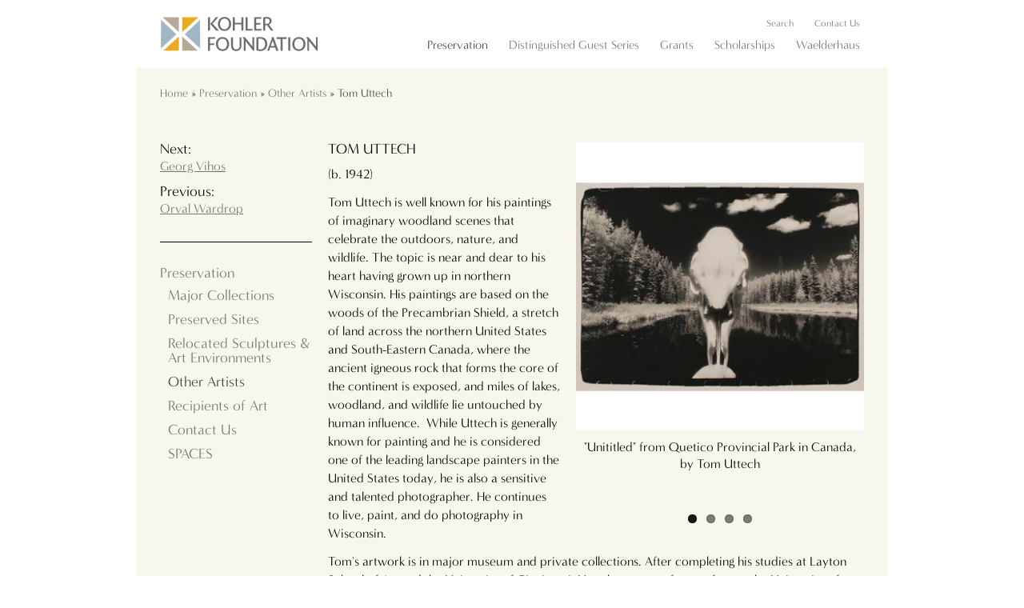

--- FILE ---
content_type: text/html; charset=utf-8
request_url: https://kohlerfoundation.org/preservation/other-artists/tom-uttech/
body_size: 7435
content:
<!DOCTYPE html>
<!--[if lt IE 7 ]><html class="ie ie6" lang="en-US"> <![endif]-->
<!--[if IE 7 ]><html class="ie ie7" lang="en-US"> <![endif]-->
<!--[if IE 8 ]><html class="ie ie8" lang="en-US"> <![endif]-->
<!--[if (gte IE 9)|!(IE)]><!--><html lang="en-US"> <!--<![endif]-->
<head>
	<base href="https://kohlerfoundation.org/"><!--[if lte IE 6]></base><![endif]-->

	<!-- OneTrust Cookies Consent Notice start for kohlerfoundation.org -->
	<script type="text/javascript" src=https://cdn.cookielaw.org/consent/6c0bd736-4197-4475-a639-41931e5959ea/OtAutoBlock.js ></script>
	<script src=https://cdn.cookielaw.org/scripttemplates/otSDKStub.js  type="text/javascript" charset="UTF-8" data-domain-script="6c0bd736-4197-4475-a639-41931e5959ea" ></script>
	<script type="text/javascript">
		function OptanonWrapper() { }
	</script>
	<!-- OneTrust Cookies Consent Notice end for kohlerfoundation.org -->

	<meta charset="utf-8">
    <title>Tom Uttech &raquo; Kohler Foundation Inc.</title>
	<meta name="generator" content="SilverStripe - http://silverstripe.org" />
<meta http-equiv="Content-type" content="text/html; charset=utf-8" />


	<meta name="viewport" content="width=device-width, initial-scale=1, maximum-scale=1">

	<!--[if lt IE 9]>
		<script src="http://html5shim.googlecode.com/svn/trunk/html5.js"></script>
	<![endif]-->

	<link rel="shortcut icon" href="themes/kohler/images/favicon.ico">
	<link rel="apple-touch-icon" href="themes/kohler/images/apple-touch-icon.png">
	<link rel="apple-touch-icon" sizes="72x72" href="themes/kohler/images/apple-touch-icon-72x72.png">
	<link rel="apple-touch-icon" sizes="114x114" href="themes/kohler/images/apple-touch-icon-114x114.png">

	<script type="text/javascript" src="//use.typekit.net/zjn4uex.js"></script>
	<script type="text/javascript">try{Typekit.load();}catch(e){}</script>

    <!-- Facebook Pixel Code -->
    <script>
    !function(f,b,e,v,n,t,s)
    {if(f.fbq)return;n=f.fbq=function(){n.callMethod?
    n.callMethod.apply(n,arguments):n.queue.push(arguments)};
    if(!f._fbq)f._fbq=n;n.push=n;n.loaded=!0;n.version='2.0';
    n.queue=[];t=b.createElement(e);t.async=!0;
    t.src=v;s=b.getElementsByTagName(e)[0];
    s.parentNode.insertBefore(t,s)}(window,document,'script',
    'https://connect.facebook.net/en_US/fbevents.js');
     fbq('init', '2255156341481705');
    fbq('track', 'PageView');
    </script>
    <noscript>
     <img height="1" width="1"
    src="https://www.facebook.com/tr?id=2255156341481705&ev=PageView
    &noscript=1"/>
    </noscript>
    <!-- End Facebook Pixel Code -->
	<!-- Google Tag Manager -->
	<script>(function(w,d,s,l,i){w[l]=w[l]||[];w[l].push({'gtm.start':
				new Date().getTime(),event:'gtm.js'});var f=d.getElementsByTagName(s)[0],
			j=d.createElement(s),dl=l!='dataLayer'?'&l='+l:'';j.async=true;j.src=
			'https://www.googletagmanager.com/gtm.js?id='+i+dl;f.parentNode.insertBefore(j,f);
	})(window,document,'script','dataLayer','GTM-P526TPX');</script>
	<!-- End Google Tag Manager -->
<link rel="stylesheet" type="text/css" href="/themes/kohler/css/base.css?m=1717642327" />
<link rel="stylesheet" type="text/css" href="/themes/kohler/css/skeleton.css?m=1717642328" />
<link rel="stylesheet" type="text/css" href="/themes/kohler/css/layout.css?m=1717642327" />
<link rel="stylesheet" type="text/css" href="/themes/kohler/css/form.css?m=1717642327" />
<link rel="stylesheet" type="text/css" href="/themes/kohler/css/typography.css?m=1717642328" />
<link rel="stylesheet" type="text/css" href="/themes/kohler/css/flexslider.css?m=1717642327" />
<link rel="stylesheet" type="text/css" href="/flexslider/css/silverstripe-flexslider.css?m=1561996093" />
</head>
<body>
<!-- Google Tag Manager (noscript) -->
<noscript><iframe src="https://www.googletagmanager.com/ns.html?id=GTM-P526TPX"
				  height="0" width="0" style="display:none;visibility:hidden"></iframe></noscript>
<!-- End Google Tag Manager (noscript) -->
	<div class="container">
		<div class="sixteen columns header clearfix">
			<div class="utility">
				<ul class="clearfix remove-bottom">
					<li><a href="/search/">Search</a></li>
					<li class="last"><a href="/contact-us/">Contact Us</a></li>
				</ul>
			</div>

			<div class="navigation">
				<ul class="clearfix remove-bottom">
					
						<li class="section "><a href="/preservation/" title="Preservation">Preservation</a></li>
					
						<li class="link "><a href="/distinguished-guest-series/" title="Distinguished Guest Series">Distinguished Guest Series</a></li>
					
						<li class="link "><a href="/grants/" title="Grants">Grants</a></li>
					
						<li class="link "><a href="/scholarships/" title="Scholarships">Scholarships</a></li>
					
						<li class="link last"><a href="/waelderhaus/" title="Waelderhaus">Waelderhaus</a></li>
					
				</ul>
			</div>

			<div class="brand">
				
	
		
			<h1 class="remove-bottom">
				<a href="/">
					
                    <img src="themes/kohler/images/logo.svg" width="198" height="45" class="img-fluid" alt="SPACES logo" onerror="this.onerror=null; this.src='themes/kohler/images/logo-2019.png">
				</a>
			</h1>
		
	


			</div>

		</div>

		<div class="sixteen columns remove-bottom layout">
			<div class="sixteen columns alpha">
	<div class="content breadcrumbs">
		
<a href="/">Home</a> &raquo;
	
		<a href="/preservation/">Preservation</a> &raquo;
	
		<a href="/preservation/other-artists/">Other Artists</a> &raquo;
	
		Tom Uttech
	

	</div>
	
</div>

<div class="twelve columns omega main">
	<div class="rightcol">
		
			<div class="slideshow float-right clearfix">
				


<div class="flexslider">
    <ul class="slides">
    	
        <li>
        	
			
            	<img src="/assets/Uploads/SlideImages/_resampled/PadWyIzNTAiLCIzNTAiLCJGRkZGRkYiLDBd/B-1-Quetico-Provincial-Park.jpg"  alt="&quot;Unititled&quot; from Quetico Provincial Park in Canada, by Tom Uttech" class="slide">
            
            
			
                <p style="text-align: center;">&quot;Unititled&quot; from Quetico Provincial Park in Canada, by Tom Uttech</p>
			
        </li>
        
        <li>
        	
			
            	<img src="/assets/Uploads/SlideImages/_resampled/PadWyIzNTAiLCIzNTAiLCJGRkZGRkYiLDBd/B-12-2-Prairie-River-Wisconsin.jpg"  alt="&quot;Untitled&quot; from Prairie River, Wisconsin, by Tom Uttech" class="slide">
            
            
			
                <p style="text-align: center;">&quot;Untitled&quot; from Prairie River, Wisconsin, by Tom Uttech</p>
			
        </li>
        
        <li>
        	
			
            	<img src="/assets/Uploads/SlideImages/_resampled/PadWyIzNTAiLCIzNTAiLCJGRkZGRkYiLDBd/IMG-3673.jpg"  alt="Tom Uttech: Into the Woods, exhibition at the Museum of Wisconsin Art, Oct. 12, 2019 - Jan. 12, 2020" class="slide">
            
            
			
                <p style="text-align: center;">Tom Uttech: Into the Woods, exhibition at the Museum of Wisconsin Art, Oct. 12, 2019 - Jan. 12, 2020</p>
			
        </li>
        
        <li>
        	
			
            	<img src="/assets/Uploads/SlideImages/_resampled/PadWyIzNTAiLCIzNTAiLCJGRkZGRkYiLDBd/IMG-3678.jpg"  alt="Tom Uttech: Into the Woods, exhibition at the Museum of Wisconsin Art, Oct. 12, 2019 - Jan. 12, 2020" class="slide">
            
            
			
                <p style="text-align: center;">Tom Uttech: Into the Woods, exhibition at the Museum of Wisconsin Art, Oct. 12, 2019 - Jan. 12, 2020</p>
			
        </li>
        
    </ul>
</div>



			</div>
		
		<article>
			<h2>Tom Uttech</h2>
			<div class="typography">
				<p>(b. 1942)</p><p>Tom Uttech is well known for his paintings of imaginary woodland scenes that celebrate the outdoors, nature, and wildlife. The topic is near and dear to his heart having grown up in northern Wisconsin. His paintings are based on the woods of the Precambrian Shield, a stretch of land across the northern United States and South-Eastern Canada, where the ancient igneous rock that forms the core of the continent is exposed, and miles of lakes, woodland, and wildlife lie untouched by human influence.  While Uttech is generally known for painting and he is considered one of the leading landscape painters in the United States today, he is also a sensitive and talented photographer. He continues to live, paint, and do photography in Wisconsin.</p><p>Tom's artwork is in major museum and private collections. After completing his studies at Layton School of Art and the University of Cincinnati, Uttech was a professor of art at the University of Wisconsin, Milwaukee, until 1998. Since the inclusion of his paintings in the 1975 Whitney Biennial, Uttech’s work has been the subject of over thirty-five one-person exhibitions.</p><p>During 2019, Kohler Foundation was honored to work with Tom Uttech and the Museum of Wisconsin Art on a collection that included 162 photographic images. Kohler Foundation worked with fine art photographer Suzanne Rose who, working hand-in-glove with Tom, digitally preserved the images and had large format prints created. The body of work was exhibited at the Museum of Wisconsin Art and gifted to the museum for their permanent collection.</p>
			</div>
		</article>
		
		
	</div>
</div>

<div class="four columns alpha sidebar">
	<div class="leftcol">
		<aside>		
			
				<div class="prevnext">
					
					    
					    <h3>Next:</h3>
					    <p><a href="/preservation/other-artists/georg-vihos/" rel="next">Georg Vihos</a></p>
					    
					
					
					    
					    <h3>Previous:</h3>
					    <p><a href="/preservation/other-artists/orval-wardrop/" rel="prev">Orval Wardrop</a></p>
					    
					
				</div>
			<hr style="border-color: #000000; margin-top: 0px;" />
			
			<!--
<div class="AsideBox">
	<h3>Account</h3>
	<ul>
		
		
	</ul>
</div>
-->

	<nav class="secondary AsideBox">
		<h3>
			
			<a href="/preservation/" class="section">Preservation</a>
			
		</h3>
		<ul>
			
				<li class="link">
					<a href="/preservation/major-collections/" title="Go to the Major Collections page">
						Major Collections
					</a>
					<!--
						<ul>
							
								<li class="link"><a href="/preservation/major-collections/american-quilts-iris-and-jay-leonard-collection/">American Quilts, Iris and Jay Leonard Collection</a></li>
							
								<li class="link"><a href="/preservation/major-collections/levi-fisher-ames/">Levi Fisher Ames</a></li>
							
								<li class="link"><a href="/preservation/major-collections/jacob-baker/">Jacob Baker</a></li>
							
								<li class="link"><a href="/preservation/major-collections/emery-blagdon/">Emery Blagdon</a></li>
							
								<li class="link"><a href="/preservation/major-collections/bmo-financial-group-corporate-art-collection/">BMO Financial Group, Corporate Art Collection</a></li>
							
								<li class="link"><a href="/preservation/major-collections/boroff-glass-goblet-collection/">Boroff Glass Goblet Collection</a></li>
							
								<li class="link"><a href="/preservation/major-collections/loy-bowlin/">Loy Bowlin</a></li>
							
								<li class="link"><a href="/preservation/major-collections/mary-bowron/">Mary Bowron</a></li>
							
								<li class="link"><a href="/preservation/major-collections/orren-brad-and-marilyn-bradley-collection/">Orren “Brad” and Marilyn Bradley Collection</a></li>
							
								<li class="link"><a href="/preservation/major-collections/craig-bruns-collection/">Craig Bruns Collection</a></li>
							
								<li class="link"><a href="/preservation/major-collections/nek-chands-concrete-and-fabric-sculptures/">Nek Chand’s Concrete and Fabric Sculptures</a></li>
							
								<li class="link"><a href="/preservation/major-collections/circus-wagons/">Circus Wagons</a></li>
							
								<li class="link"><a href="/preservation/major-collections/john-n-colt/">John N. Colt</a></li>
							
								<li class="link"><a href="/preservation/major-collections/sanford-darling/">Sanford Darling</a></li>
							
								<li class="link"><a href="/preservation/major-collections/joseph-friebert/">Joseph Friebert</a></li>
							
								<li class="link"><a href="/preservation/major-collections/kamante-gatura/">Kamante Gatura</a></li>
							
								<li class="link"><a href="/preservation/major-collections/armin-o.-hansen/">Armin O. Hansen</a></li>
							
								<li class="link"><a href="/preservation/major-collections/chris-hipkiss/">Hipkiss</a></li>
							
								<li class="link"><a href="/preservation/major-collections/annie-hooper/">Annie Hooper </a></li>
							
								<li class="link"><a href="/preservation/major-collections/jesse-howard/">Jesse Howard</a></li>
							
								<li class="link"><a href="/preservation/major-collections/ernest-hupeden/">Ernest Hupeden</a></li>
							
								<li class="link"><a href="/preservation/major-collections/linda-kaplan-jewelry-collection/">Linda Kaplan Jewelry Collection</a></li>
							
								<li class="link"><a href="/preservation/major-collections/kenn-kwint/">Kenn Kwint</a></li>
							
								<li class="link"><a href="/preservation/major-collections/bernard-langlais/">Bernard Langlais</a></li>
							
								<li class="link"><a href="/preservation/major-collections/schomer-lichtner-and-ruth-grotenrath/">Schomer Lichtner and Ruth Grotenrath</a></li>
							
								<li class="link"><a href="/preservation/major-collections/janice-lowry/">Janice Lowry</a></li>
							
								<li class="link"><a href="/preservation/major-collections/marshfield-clinic-art-collection/">Marshfield Clinic Art Collection</a></li>
							
								<li class="link"><a href="/preservation/major-collections/masks-and-santos/">Masks &amp; Santos</a></li>
							
								<li class="link"><a href="/preservation/major-collections/mary-nohl/">Mary Nohl</a></li>
							
								<li class="link"><a href="/preservation/major-collections/norman-pettingill/">Norman Pettingill</a></li>
							
								<li class="link"><a href="/preservation/major-collections/barbara-rossi/">Barbara Rossi</a></li>
							
								<li class="link"><a href="/preservation/major-collections/judith-roth/">Judith Roth</a></li>
							
								<li class="link"><a href="/preservation/major-collections/rudy-rotter/">Rudy Rotter</a></li>
							
								<li class="link"><a href="/preservation/major-collections/john-schacht/">John Schacht</a></li>
							
								<li class="link"><a href="/preservation/major-collections/o.v.-shaffer-collection/">O.V. Shaffer Collection</a></li>
							
								<li class="link"><a href="/preservation/major-collections/siemor-circus/">Siemor Circus</a></li>
							
								<li class="link"><a href="/preservation/major-collections/dr.-charles-smith/">Dr. Charles Smith</a></li>
							
								<li class="link"><a href="/preservation/major-collections/jean-stamsta/">Jean Stamsta</a></li>
							
								<li class="link"><a href="/preservation/major-collections/lenore-tawney/">Lenore Tawney Collection</a></li>
							
								<li class="link"><a href="/preservation/major-collections/textiles-hmong/">Textiles - Hmong</a></li>
							
								<li class="link"><a href="/preservation/major-collections/textiles-japanese/">Textiles - Japanese</a></li>
							
								<li class="link"><a href="/preservation/major-collections/textiles-kantha/">Textiles - Kantha</a></li>
							
								<li class="link"><a href="/preservation/major-collections/textiles-and-silver-maio-chinese/">Textiles/Silver - Maio Chinese</a></li>
							
								<li class="link"><a href="/preservation/major-collections/burk-uzzle/">Burk Uzzle</a></li>
							
								<li class="link"><a href="/preservation/major-collections/gregory-van-maanen/">Gregory Van Maanen</a></li>
							
								<li class="link"><a href="/preservation/major-collections/adolph-vandertie/">Adolph Vandertie</a></li>
							
								<li class="link"><a href="/preservation/major-collections/willem-and-diane-volkersz-collection/">Willem &amp; Diane Volkersz Collection</a></li>
							
								<li class="link"><a href="/preservation/major-collections/eugene-von-bruenchenhein/">Eugene Von Bruenchenhein</a></li>
							
								<li class="link"><a href="/preservation/major-collections/stella-waitzkin/">Stella Waitzkin</a></li>
							
								<li class="link"><a href="/preservation/major-collections/timothy-wehrle/">Timothy Wehrle</a></li>
							
								<li class="link"><a href="/preservation/major-collections/charlie-willeto/">Charlie Willeto</a></li>
							
								<li class="link"><a href="/preservation/major-collections/snap-wyatt/">Snap Wyatt</a></li>
							
								<li class="link"><a href="/preservation/major-collections/ray-yoshida/">Ray Yoshida</a></li>
							
								<li class="link"><a href="/preservation/major-collections/albert-zahn/">Albert Zahn</a></li>
							
						</ul>
					-->
				</li>
			
				<li class="link">
					<a href="/preservation/preserved-sites/" title="Go to the Preserved Sites page">
						Preserved Sites
					</a>
					<!--
						<ul>
							
								<li class="link"><a href="/preservation/preserved-sites/bernard-langlais/">Bernard Langlais</a></li>
							
								<li class="link"><a href="/preservation/preserved-sites/chauvin-sculpture-environment/">Chauvin Sculpture Environment</a></li>
							
								<li class="link"><a href="/preservation/preserved-sites/grandview/">Grandview</a></li>
							
								<li class="link"><a href="/preservation/preserved-sites/hartman-rock-garden/">Hartman Rock Garden</a></li>
							
								<li class="link"><a href="/preservation/preserved-sites/john-christensons-itasca-rock-garden/">John Christensen&#039;s Itasca Rock Garden</a></li>
							
								<li class="link"><a href="/preservation/preserved-sites/mary-nohl-home-and-sculptures/">Mary Nohl Home and Sculptures</a></li>
							
								<li class="link"><a href="/preservation/preserved-sites/mecikalski-stovewood-building/">Mecikalski Stovewood Building</a></li>
							
								<li class="link"><a href="/preservation/preserved-sites/m-t-liggett/">M.T. Liggett Art Environment</a></li>
							
								<li class="link"><a href="/preservation/preserved-sites/the-painted-forest/">Painted Forest</a></li>
							
								<li class="link"><a href="/preservation/preserved-sites/prairie-moon-sculpture-garden-and-museum/">Prairie Moon Sculpture Garden and Museum</a></li>
							
								<li class="link"><a href="/preservation/preserved-sites/prophet-isaiahs-second-coming-house/">Prophet Isaiah&#039;s Second Coming House</a></li>
							
								<li class="link"><a href="/preservation/preserved-sites/pasaquan/">St. EOM&#039;s Pasaquan</a></li>
							
								<li class="link"><a href="/preservation/preserved-sites/s.p.-dinsmoors-garden-of-eden/">S.P. Dinsmoor&#039;s Garden of Eden</a></li>
							
								<li class="link"><a href="/preservation/preserved-sites/tellen-woodland-sculpture-garden/">Tellen Woodland Sculpture Garden</a></li>
							
								<li class="link"><a href="/preservation/preserved-sites/wegner-grotto/">Wegner Grotto</a></li>
							
								<li class="link"><a href="/preservation/preserved-sites/wisconsin-concrete-park/">Wisconsin Concrete Park &amp; Rock Garden Tavern</a></li>
							
						</ul>
					-->
				</li>
			
				<li class="link">
					<a href="/preservation/relocated-sculptures/" title="Go to the Relocated Sculptures &amp; Art Environments page">
						Relocated Sculptures &amp; Art Environments
					</a>
					<!--
						<ul>
							
								<li class="link"><a href="/preservation/relocated-sculptures/silvio-barile-sculptures/">Silvio Barile Sculptures</a></li>
							
								<li class="link"><a href="/preservation/relocated-sculptures/madeline-buol-grotto/">Madeline Buol Grotto</a></li>
							
								<li class="link"><a href="/preservation/relocated-sculptures/henry-diefenbach/">Henry Diefenbach</a></li>
							
								<li class="link"><a href="/preservation/relocated-sculptures/ralph-lanning/">Ralph Lanning</a></li>
							
								<li class="link"><a href="/preservation/relocated-sculptures/mehringer-sculptures/">Mehringer Sculptures</a></li>
							
								<li class="link"><a href="/preservation/relocated-sculptures/millers-park-sculptures/">Miller&#039;s Park Sculptures</a></li>
							
								<li class="link"><a href="/preservation/relocated-sculptures/north-prairie-houses/">North Prairie Houses</a></li>
							
								<li class="link"><a href="/preservation/relocated-sculptures/carl-peterson-sculptures/">Carl Peterson Sculptures</a></li>
							
								<li class="link"><a href="/preservation/relocated-sculptures/fred-schlosstien/">Fred Schlosstien</a></li>
							
								<li class="link"><a href="/preservation/relocated-sculptures/vollis-simpson-whirligig-park/">Vollis Simpson Whirligig Park</a></li>
							
						</ul>
					-->
				</li>
			
				<li class="section">
					<a href="/preservation/other-artists/" title="Go to the Other Artists page">
						Other Artists
					</a>
					<!--
						<ul>
							
								<li class="link"><a href="/preservation/other-artists/leon-berkowitz/">Leon Berkowitz</a></li>
							
								<li class="link"><a href="/preservation/other-artists/calvin-black-possum-trot/">Calvin Black (Possum Trot)</a></li>
							
								<li class="link"><a href="/preservation/other-artists/don-baum/">Don Baum</a></li>
							
								<li class="link"><a href="/preservation/other-artists/david-beck-2/">David Beck</a></li>
							
								<li class="link"><a href="/preservation/other-artists/val-bertoia-sonambient-sculptures/">Val Bertoia Sonambient Sculptures</a></li>
							
								<li class="link"><a href="/preservation/other-artists/hawkins-bolden/">Hawkins Bolden</a></li>
							
								<li class="link"><a href="/preservation/other-artists/vernon-burwell/">Vernon Burwell</a></li>
							
								<li class="link"><a href="/preservation/other-artists/david-butler/">David Butler</a></li>
							
								<li class="link"><a href="/preservation/other-artists/gibson-byrd/">Gibson Byrd</a></li>
							
								<li class="link"><a href="/preservation/other-artists/alexander-calder/">Alexander Calder</a></li>
							
								<li class="link"><a href="/preservation/other-artists/sr-karlyn-cauley/">Sr. Karlyn Cauley</a></li>
							
								<li class="link"><a href="/preservation/other-artists/cyril-colnik/">Cyril Colnik</a></li>
							
								<li class="link"><a href="/preservation/other-artists/felipe-jesus-consalvos/">Felipe Jesus Consalvos</a></li>
							
								<li class="link"><a href="/preservation/other-artists/palmer-cox/">Palmer Cox</a></li>
							
								<li class="link"><a href="/preservation/other-artists/ted-czebotar/">Ted Czebotar</a></li>
							
								<li class="link"><a href="/preservation/other-artists/sally-duback/">Sally Duback</a></li>
							
								<li class="link"><a href="/preservation/other-artists/minnie-evans/">Minnie Evans</a></li>
							
								<li class="link"><a href="/preservation/other-artists/patrick-farrell/">Patrick Farrell</a></li>
							
								<li class="link"><a href="/preservation/other-artists/ralph-fasanella/">Ralph Fasanella</a></li>
							
								<li class="link"><a href="/preservation/other-artists/karen-fitzgerald/">Karen Fitzgerald</a></li>
							
								<li class="link"><a href="/preservation/other-artists/robert-grilley/">Robert Grilley</a></li>
							
								<li class="link"><a href="/preservation/other-artists/david-harper/">David Harper</a></li>
							
								<li class="link"><a href="/preservation/other-artists/ho-chunk-baskets/">Ho-Chunk Baskets</a></li>
							
								<li class="link"><a href="/preservation/other-artists/iain-jackson/">Iain Jackson</a></li>
							
								<li class="link"><a href="/preservation/other-artists/alfred-juergens/">Alfred Juergens</a></li>
							
								<li class="link"><a href="/preservation/other-artists/mariska-karasz/">Mariska Karasz</a></li>
							
								<li class="link"><a href="/preservation/other-artists/margaret-ponce-israel/">Margaret Ponce Israel</a></li>
							
								<li class="link"><a href="/preservation/other-artists/walter-kufahl/">Walter Kufahl</a></li>
							
								<li class="link"><a href="/preservation/other-artists/jacob-liffring/">Jacob Liffring</a></li>
							
								<li class="link"><a href="/preservation/other-artists/beth-lipman/">Beth Lipman</a></li>
							
								<li class="link"><a href="/preservation/other-artists/barbara-manger/">Barbara Manger</a></li>
							
								<li class="link"><a href="/preservation/other-artists/eddy-mumma/">Eddy Mumma</a></li>
							
								<li class="link"><a href="/preservation/other-artists/bert-m.-ohnstad-friendship-crane/">Bert M. Ohnstad (Friendship Cane)</a></li>
							
								<li class="link"><a href="/preservation/other-artists/susan-phillips/">Susan Phillips</a></li>
							
								<li class="link"><a href="/preservation/other-artists/peeko-puppets/">Peeko Puppets</a></li>
							
								<li class="link"><a href="/preservation/other-artists/adolph-rosenblatt/">Adolph Rosenblatt</a></li>
							
								<li class="link"><a href="/preservation/other-artists/stacy-rozich/">Stacy Rozich</a></li>
							
								<li class="link"><a href="/preservation/other-artists/jeanine-semon/">Jeanine Semon</a></li>
							
								<li class="link"><a href="/preservation/other-artists/arlene-shechet/">Arlene Shechet</a></li>
							
								<li class="link"><a href="/preservation/other-artists/ingvald-skorgan/">Ingvald Skorgan</a></li>
							
								<li class="link"><a href="/preservation/other-artists/frank-stella/">Frank Stella</a></li>
							
								<li class="link"><a href="/preservation/other-artists/mara-and-roy-superior/">Mara &amp; Roy Superior</a></li>
							
								<li class="link"><a href="/preservation/other-artists/robert-swain/">Robert Swain</a></li>
							
								<li class="link"><a href="/preservation/other-artists/tinsel-art/">Tinsel Art</a></li>
							
								<li class="link"><a href="/preservation/other-artists/orval-wardrop/">Orval Wardrop</a></li>
							
								<li class="current"><a href="/preservation/other-artists/tom-uttech/">Tom Uttech</a></li>
							
								<li class="link"><a href="/preservation/other-artists/georg-vihos/">Georg Vihos</a></li>
							
								<li class="link"><a href="/preservation/other-artists/watts-tower-scale-model/">Watts Tower Scale Model</a></li>
							
								<li class="link"><a href="/preservation/other-artists/wisconsin-centennial-murals/">Wisconsin Centennial Murals</a></li>
							
								<li class="link"><a href="/preservation/other-artists/david-beck/">Wisconsin Regional Arts Program</a></li>
							
								<li class="link"><a href="/preservation/other-artists/purvis-young/">Purvis Young</a></li>
							
								<li class="link"><a href="/preservation/other-artists/richard-young/">Richard Young</a></li>
							
								<li class="link"><a href="/preservation/other-artists/dorian-zachai/">Dorian Zachai</a></li>
							
								<li class="link"><a href="/preservation/other-artists/gerda-meyer-bernstein/">Gerda Meyer Bernstein</a></li>
							
						</ul>
					-->
				</li>
			
				<li class="link">
					<a href="/preservation/recipients-of-art/" title="Go to the Recipients of Art page">
						Recipients of Art
					</a>
					<!---->
				</li>
			
				<li class="link">
					<a href="/contact-us/" title="Go to the Contact Us page">
						Contact Us
					</a>
					<!---->
				</li>
			
				<li class="link">
					<a href="/preservation/spaces/" title="Go to the SPACES page">
						SPACES
					</a>
					<!---->
				</li>
			
		</ul>
	</nav>



			
		</aside>
	</div>
</div>
		</div>

		<div class="sixteen columns footer clearfix">
			<div class="sixteen columns alpha footerlinks clearfix">
				<ul class="footerSocial">
					<li>
						<a href="http://www.facebook.com/kohlerfoundation" target="_blank"><img src="themes/kohler/images/social1.png"></a>
						<a href="http://twitter.com/KohlerFdn" target="_blank"><img src="themes/kohler/images/social2.png"></a>
						<a href="http://instagram.com/kohlerfoundation" target="_blank"><img src="themes/kohler/images/instagram.png"></a>

					</li>
				</ul>
				<ul class="footerNav">
					<li class="link"><a href="/about-us/" title="About Us">About Us</a></li>

					<li class="link"><a href="/news/" title="News">News</a></li>

					<li class="link"><a href="/contact-us/" title="Contact Us">Contact Us</a></li>

					<li class="link"><a href="/legal/" title="Legal">Legal</a></li>

					<li class="link"><a href="/sitemap/" title="Sitemap">Sitemap</a></li>

					<li class="link"><a href="/privacy/" title="Privacy Policy">Privacy Policy</a></li>

					<li class="link"><a  id="ot-sdk-link" class="ot-sdk-show-settings" href="/preservation/other-artists/tom-uttech/#"> "Cookies Settings"</a></li>

					
				</ul>
			</div>
		</div>

		<div class="sixteen columns footer clearfix">
			<div class="omega textright clearfix">
				<span>&copy; 2026 Kohler Foundation, Inc</span>
			</div>
		</div>
	</div>

<script type="text/javascript" src="/assets/_combinedfiles/site.js?m=1688056981"></script><script type="text/javascript" src="/flexslider/thirdparty/flexslider/jquery.flexslider-min.js?m=1561996093"></script><script type="text/javascript">//<![CDATA[

            (function($) {
                $(document).ready(function(){
                    jQuery('.flexslider').each(function(index){
					 
                         if(jQuery('.carousel').eq(index).length) {
                             jQuery('.carousel').eq(index).flexslider({
                                slideshow: true,
                                animation: 'slide',
                                animationLoop: true,
                                controlNav: false, 
                                directionNav: true,
                                prevText: '',
                                nextText: '',
                                pausePlay: false,
                                asNavFor: '.flexslider:eq('+index+')',
                                minItems: 6,
                                maxItems: 6,
                                move: 6,
                                itemWidth: 100,
                                itemMargin: 10
                              });
                         }
 
                        if(jQuery('.flexslider').eq(index).length){
                            jQuery('.flexslider').eq(index).flexslider({
                                slideshow: true,
                                animation: 'slide',
                                animationLoop: true,
                                controlNav: true,
                                directionNav: true,
                                prevText: '',
                                nextText: '',
                                pauseOnAction: true,
                                pauseOnHover: true,
                                
                                start: function(slider){
                                  $('body').removeClass('loading');
                                },
                                before: function(){},
                                after: function(){},
                                slideshowSpeed: 7000 
                            });
                        }
                    })
                });
            }(jQuery));

//]]></script><script type="text/javascript">
	//<![CDATA[
		var _gaq = _gaq || [];
		_gaq.push(['_setAccount', 'UA-37478369-3']);
		_gaq.push(['_trackPageview']);

		(function() {
			var ga = document.createElement('script'); ga.type = 'text/javascript'; ga.async = true;
			ga.src = ('https:' == document.location.protocol ? 'https://ssl' : 'http://www') + '.google-analytics.com/ga.js';
			var s = document.getElementsByTagName('script')[0]; s.parentNode.insertBefore(ga, s);
		})();

	//]]>
</script>


</body>
</html>


--- FILE ---
content_type: text/css
request_url: https://kohlerfoundation.org/themes/kohler/css/layout.css?m=1717642327
body_size: 2809
content:
/* Table of Content
==================================================
	#Site Styles
	#Page Styles
	#Media Queries
	#Font-Face */

/* #Site Styles
================================================== */

.container {
	margin: 10px auto;
} 

/* Header */
.header {
	position: relative; margin-top: 10px; margin-bottom: 20px;
}

.header .nav-open-button {
    display: none
}

.brand {
	float: left;
}

.header h1 img {
	display: block;
	margin-left: 30px;
}


/* Navigation */
.navigation {
	float: right;
}
.navigation ul {
    /*float: right; margin:23px -12px 0 0;*/ position:absolute; bottom:0; right:0;
}
.navigation li {
    float: left;
    padding-bottom: 17px;
    margin: 0 5px;
    padding-bottom: 0;
    position: relative;
    white-space: nowrap;
}
	.navigation li a {
	    font-size: 15px;
	    padding: 12px 8px 0;
	    font-weight: 300;
	    letter-spacing:0;
	    display: block;
	    text-decoration: none;
		/* font-family: auto; */

		@media (max-width: 959px) and (min-width: 768px) {
			font-size: 12px;
		}
	}
		.navigation li.last a {
			padding-right: 30px;
		}
	.navigation li a:hover,
	.navigation li.section a,
	.navigation li.current a {
	    color: #424242;
	}
.utility ul {
    position:absolute; top:-12px; right:0;
}
.utility li {
    float: left;
    padding-bottom: 17px;
    margin: 0 5px;
    padding-bottom: 0;
    position: relative;
    white-space: nowrap;
}
	.utility li a {
	    font-size: 12px;
	    padding: 12px 8px 0;
	    font-weight: 300;
	    letter-spacing:0;
	    display: block;
	    text-decoration: none;
	}
		.utility li.last a {
			padding-right: 30px;
		}
	.utility li a:hover,
	.utility li.section a,
	.utility li.current a {
	    color: #424242;
	}

/*** Secondary Nav ***/
.secondary a {
	text-decoration: none;
}

aside h3 {
	text-transform: none;
	margin-bottom: 10px;
	padding: 0;
	line-height: 18px;
	font-size: 18px;
}

.secondary ul {
	margin-left: 10px;
}

.secondary ul li {
	font-size: 18px;

}

	.secondary ul li.section a,
	.secondary ul li.current a,
	.secondary ul li a:hover {
		color: #424242;
	}

		/* second level nav */
		.secondary ul li ul {
			display: none;
		}
		.secondary ul li.section ul,
		.secondary ul li.current ul {
			display: block;
		}

		.secondary ul ul {
			margin-left: 10px;
		}

		.secondary ul ul li {
			margin: 14px 0;
			padding: 0;
			line-height: 18px;
		}

		.secondary ul li li a,
		.secondary ul li.section li a,
		.secondary ul li.current li a {
			color: #767676;
			font-size: 16px;
		}

		.secondary ul li li a:hover,
		.secondary ul li li.section a,
		.secondary ul li li.current a {
			color: #424242;
		}

/* prev-next links on SlidePage */
.prevnext {
	margin-bottom: 30px;
}


/* Content */
.layout {
	background: #f3f3f3;
	background: rgba(243,242,227,0.6);
	min-height: 600px;
	/* font-family: "minerva-modern", sans-serif; */
}

.layout .main {
	float: right;
}

.content {
	padding: 20px 30px;
}
.rightcol {
	padding: 10px 30px 10px 0;
}
.leftcol {
	padding: 10px 0 10px 30px;
}

.breadcrumbs {
	padding-bottom: 40px;
	color: #424242;
	font-size: 14px;
}
	.breadcrumbs a {
		text-decoration: none;
	}

/* Aside */
aside h3 {
	font-size: 18px;
}
	aside h4 {
		font-size: 16px;
		color: #424242;
	}

/* SlideShow */
.flexslider {
	background: none !important;
	border: none !important;
	border-radius: 0;
	box-shadow: none !important;
}
.flexslider img {
	display: block;
}

.slideshow {
	width: 360px;
	padding: 0
}
	.flexslider {
		margin: 0 0 40px !important;
	}

/* Home Page */
.home .slideshow {
	width: 700px;
	display: block;
	margin: 75px auto 75px;
}
	.flexslider .flex-caption {
		margin: 10px 0;
		text-align: center;
	}


/* Footer */
.footer {
	padding: 20px 0 0;
}
	.footer ul {
	    display: inline;
	    margin: 0;
	    padding: 0 0 0 20px;
	}

		.footer ul.footerNav {
			padding-left: 0;
		}

		.footer li {
		    display: inline
		}
	.ie6 .footer li,
	.ie7 .footer li {
	    display: inline;
	    zoom: 1;
	    margin-right: 10px;
	}

	.footer li a {
		text-decoration: none;
		padding: 0 24px 0 0;
		font-size: 14px;
		font-weight: 300;
		letter-spacing: 0;
	}

	.footer .copyright {
		padding-top: 11px;

	}
		.footer .copyright span {
			padding-right: 30px;
		}

/* #Page Styles
================================================== */

.textright {
	text-align: right;
}
.textcenter {
	text-align: center;
}

.float-right {
	float: right;
	margin: 0 0 20px 20px;
}

/* Staff Page */
.staff-container{
	margin-top: 20px;
    margin-left: -15px; margin-right: -15px;
}

.staff-member{
	float: left;
    width: 33.3333%;
    padding: 0 15px;
	margin: 0px 0px 5px 0px;
    box-sizing: border-box;
    word-break: break-word;
}
.staff-container .show-twos {display: none;}
@media (max-width: 992px) {
    .staff-member{width: 50%;}
    .staff-container .show-threes {display: none;}
    .staff-container .show-twos {display: block;}
}
@media (max-width: 768px) {
    .staff-member{width: 100%;}
    .staff-container .show-threes {display: block;}
    .staff-container .show-twos {display: block;}
}


.staff-pic {
	background-color: rgba(0,0,255,0.5);
	width: 100px;
	height: 105px;
	border: 1px solid black;
	margin-bottom: 10px;
}

/* images */
img.left {
	float: left;
	margin: 0 10px 10px 0;
}
img.right {
	float: right;
	margin: 0 0 10px 10px;
}


/* Landing Page */
.children {
	margin: 30px 0 0;
/*	columns:200px 3;
	-webkit-columns:200px 3
	-moz-columns:200px 3; */
}
	.children .column {
		display: block;
		margin: 0;
	}

	.children .column ul { padding-right: 10px; }



/* YOUTUBE EMBEDED VIDEO RESPONSIVE RESIZING */
.video-container {
    position: relative;
    padding-bottom: 56.25%;
    padding-top: 30px; height: 0; overflow: hidden;
}

.video-container iframe,
.video-container object,
.video-container embed {
    position: absolute;
    top: 0;
    left: 0;
    width: 100%;
    height: 100%;
}


/* #Typography
================================================== */



/* #Media Queries
================================================== */

	/* Smaller than standard 960 (devices and browsers) */
	@media only screen and (max-width: 959px) {

		/* footer */
		.footerlinks,
		.copyright {
			display: block;
			width: 100%;
		}

	}

	/* Tablet Portrait size to standard 960 (devices and browsers) */
	@media only screen and (min-width: 768px) and (max-width: 959px) {

		/* footer */
		.eleven.columns.footerlinks,
		.five.columns.copyright {
			display: block;
			width: 100%;
		}

		/* slideshow */
		.slideshow {
			width: 52%;
		}
	}

	/* All Mobile Sizes (devices and browser) */
	@media only screen and (max-width: 767px) {



	}

	/* Mobile Landscape Size to Tablet Portrait (devices and browsers) */
	@media only screen and (min-width: 480px) and (max-width: 767px) {

		.header h1 img {
			margin-left: 15px;
		}

		/* Navigation */
		.navigation {
			margin-bottom: 10px;
			margin-top: 25px;
		}
		.navigation ul {
		    float: left;
		    clear: both;
		    position: relative;
		    margin: 0 15px 0;
		    white-space: nowrap;
		    right: auto;
		}
			.navigation ul li {
			    padding-bottom: 0;
			    white-space: nowrap;
			    margin: 0 30px 10px 0;
			}
				.navigation ul li a {
				    padding: 0;
				}

		.slideshow {
			width: 100%;
		}
		.slideshow.float-right {
			float: none;
			display: block;
			margin: 0 0 10px;
		}

		.home .slideshow {
			width: 100%;
			margin: 0;
		}

		.content,
		.rightcol,
		.leftcol {
			padding: 15px;
		}

		.footer ul {
			padding-left: 15px;
		}
		.footer li a {
			padding-right: 15px;
		}

		.footer .copyright span {
			padding-right: 15px;
		}



	}

	/* Mobile Portrait Size to Mobile Landscape Size (devices and browsers) */
	@media only screen and (max-width: 479px) {
		.container {
			margin: 0 auto 20px;
		}

		.header h1 img {
			margin-left: 10px;
		}

		.brand {
			float: none;
		}

		/* Navigation */
		.navigation {
			float: left;
			margin-top: 25px;
		}

		/*
		.navigation .nav-open-button {
		    z-index: 100;
		    width: 20px;
		    height: 20px;
		    position: absolute;
		    right: 20px;
		    top: 32px;
		    display: block;
		    cursor: pointer;
		    font-family: 'WebSymbolsRegular';
		    font-size: 20px;
		    color: #ededed;
		}
		*/

		ul{

		}
		li{

		}
		.navigation ul {
		    z-index: 10;
		    position: relative;
		    /*display: none;*/
		    float: left;
		    margin: 0 0 10px !important;
		    padding: 0;
		    white-space: normal;
		    width: 300px;
		    display: table;
		    border: 0 solid #EEE;
		    border-width: 0 0 1px 1px;

		}
			.navigation ul li {
			    width: 100px;
			    margin: 0 !important;
			    float: left;
			    background: none;
			    position: relative;
			    text-shadow: 0 1px #fff;
			    display: table-cell;
			    text-align: center;
			}

			.navigation ul li a {
				display: block;
				padding: 5px 10px;
				border: 0 solid #EEE;
			    border-width: 1px 1px 0 0;
			    font-size: 13px;
			}
				.navigation ul li.last a {
					padding-right: 10px;
				}
			/*
			.navigation ul li:after {
			    content: '\003e';
			    display: block;
			    position: absolute;
			    right: 20px;
			    top: 0px;
			    font-family: 'WebSymbolsRegular';
			    font-size: 14px;
			    color: #999;
			    text-align: center;
			    vertical-align: middle;
			    line-height: 38px;
			}
			*/
			.navigation ul li a:hover,
			.navigation ul li.current a,
			.navigation ul li.section a {
			    color: #424242;
			    border-radius: 0 !important;
			    background: #e7e7e7 !important;
			}
			.navigation ul li a:hover {
			    color: inherit
			}

		.content,
		.rightcol,
		.leftcol {
			padding: 10px 10px;
		}


		/* slideshow */
		.slideshow {
			width: 100%;
		}
		.slideshow.float-right {
			float: none;
			display: block;
			margin: 0 0 10px;
		}

		.home .slideshow {
			width: 100%;
			margin: 0;
		}
			.flexslider .flex-caption {
			margin: 5px 0;
		}

		/* forms */
		input[type="text"],
		input[type="password"],
		input[type="email"],
		textarea,
		select {
			width: 90%;
		}

		.footer {
			padding: 0;
		}

		/* footer */
		.footer ul {
			float: none;
			display: block;
			padding-left: 0;
			border: 1px solid #EEE;
		}

			.footer ul.footerSocial {
				padding-top: 10px;
				border-bottom: none;
			}

		.footer li {
			display: block;
			float: none;
			width: 100%;
			border-bottom: 1px solid #EEE;
			border-top: none;
			margin: 0;
		}
		.footer li a {
			padding: 5px 10px;
		}



		.footer .footerNav {
			margin: 0 0 10px;
		}
		.footer .footerNav li a {

			display: block;
		}

		.footer .footerSocial li {
			border-bottom: none;
		}

		.footer .copyright {
			text-align: center;
		}

		.footer .copyright span {
			padding-right: 10px;

		}

	}

/* Overrides Cookie Banner Color Scheme*/
#truste-consent-track { 
	background-color: rgba(243,242,227,1)!important;
}
	#truste-consent-track .truste-button2, #truste-consent-track .truste-button1 {
		background: #fff;
		color: rgb(118,118,118);
		border: 1px solid transparent;
		border-radius: 0;
		margin-bottom: 0;
	}

	#truste-consent-track .truste-button2:hover, #truste-consent-track .truste-button1:hover {
		background: #000;
		color: #fff;
		border: 1px solid #000;
	}

	#truste-consent-track .truste-cookie-link { color:rgb(0,0,0); }
	#truste-consent-track #truste-consent-text { color:rgb(0,0,0); }

--- FILE ---
content_type: image/svg+xml
request_url: https://kohlerfoundation.org/themes/kohler/images/logo.svg
body_size: 10372
content:
<?xml version="1.0" encoding="utf-8"?>
<!-- Generator: Adobe Illustrator 23.0.4, SVG Export Plug-In . SVG Version: 6.00 Build 0)  -->
<svg version="1.1" id="Layer_1" xmlns="http://www.w3.org/2000/svg" xmlns:xlink="http://www.w3.org/1999/xlink" x="0px" y="0px"
	 viewBox="0 0 168 38" style="enable-background:new 0 0 168 38;" xml:space="preserve">
<style type="text/css">
	.st0{fill:#6D6E71;}
	.st1{fill:#B7A99A;}
	.st2{fill:#EBAB21;}
	.st3{fill:#A2B7C5;}
</style>
<g>
	<path class="st0" d="M50.96,15.446V1.203h2.108v14.243H50.96z M59.501,15.446l-6.189-7.121l5.901-7.121h2.662l-6.078,6.811
		l6.744,7.432H59.501z"/>
	<path class="st0" d="M74.917,11.319c-0.348,0.902-0.832,1.682-1.453,2.34c-0.621,0.658-1.361,1.169-2.218,1.531
		c-0.858,0.362-1.797,0.543-2.817,0.543c-1.021,0-1.96-0.181-2.817-0.543c-0.858-0.362-1.597-0.869-2.219-1.52
		c-0.621-0.651-1.106-1.427-1.453-2.329c-0.348-0.902-0.521-1.9-0.521-2.995c0-1.08,0.174-2.071,0.521-2.973
		c0.347-0.902,0.832-1.682,1.453-2.341c0.621-0.658,1.361-1.168,2.219-1.531c0.857-0.362,1.797-0.543,2.817-0.543
		c1.02,0,1.959,0.181,2.817,0.543c0.857,0.363,1.597,0.873,2.218,1.531c0.621,0.658,1.105,1.439,1.453,2.341
		c0.347,0.902,0.521,1.893,0.521,2.973S75.264,10.417,74.917,11.319z M72.853,6.084c-0.215-0.695-0.521-1.29-0.921-1.786
		c-0.399-0.495-0.895-0.884-1.486-1.165c-0.592-0.281-1.264-0.421-2.019-0.421c-0.754,0-1.428,0.141-2.019,0.421
		c-0.592,0.281-1.087,0.67-1.486,1.165c-0.399,0.495-0.706,1.091-0.921,1.786c-0.215,0.695-0.322,1.45-0.322,2.263
		c0,0.828,0.103,1.586,0.31,2.274c0.207,0.688,0.514,1.279,0.921,1.775c0.407,0.496,0.906,0.884,1.497,1.165
		c0.591,0.281,1.264,0.422,2.019,0.422c0.754,0,1.427-0.141,2.019-0.422c0.591-0.281,1.087-0.669,1.486-1.165
		c0.399-0.495,0.706-1.087,0.921-1.775c0.214-0.688,0.322-1.445,0.322-2.274C73.175,7.533,73.068,6.779,72.853,6.084z"/>
	<path class="st0" d="M86.264,15.446V8.923H79.32v6.522h-2.108V1.203h2.108v5.968h6.944V1.203h2.108v14.243H86.264z"/>
	<path class="st0" d="M97.66,15.446h-6.922V1.203h2.108v12.535h5.701L97.66,15.446z"/>
	<path class="st0" d="M107.235,15.446h-7.232V1.203h7.72l-0.666,1.62h-4.947v4.592h4.659l-0.643,1.619h-4.015v4.703h6.012
		L107.235,15.446z"/>
	<path class="st0" d="M117.745,15.446l-4.149-5.768l-2.108-0.022v5.79h-2.108V1.425c0.562-0.118,1.139-0.222,1.73-0.311
		c0.591-0.089,1.331-0.133,2.219-0.133c0.724,0,1.394,0.085,2.008,0.255c0.614,0.17,1.146,0.421,1.597,0.754
		c0.451,0.333,0.806,0.751,1.065,1.253c0.259,0.503,0.388,1.095,0.388,1.775c0,0.563-0.1,1.065-0.3,1.509
		c-0.2,0.444-0.444,0.832-0.732,1.165c-0.288,0.333-0.599,0.61-0.932,0.832c-0.333,0.222-0.632,0.385-0.899,0.488l4.881,6.433
		H117.745z M115.411,3.219c-0.58-0.413-1.471-0.619-2.674-0.619h-1.248v5.524h2.898c0.193-0.103,0.397-0.239,0.613-0.409
		c0.215-0.169,0.419-0.375,0.613-0.619c0.193-0.243,0.353-0.519,0.479-0.828c0.126-0.309,0.19-0.655,0.19-1.039
		C116.281,4.302,115.991,3.632,115.411,3.219z"/>
</g>
<g>
	<path class="st0" d="M58.148,24.107h-5.08v4.903h4.792l-0.666,1.619h-4.126v6.101H50.96V22.488h7.853L58.148,24.107z"/>
	<path class="st0" d="M72.801,32.604c-0.348,0.902-0.832,1.682-1.453,2.34c-0.621,0.658-1.361,1.169-2.219,1.531
		c-0.858,0.362-1.797,0.543-2.817,0.543c-1.021,0-1.96-0.181-2.817-0.543c-0.858-0.362-1.597-0.869-2.219-1.52
		c-0.621-0.651-1.106-1.427-1.453-2.329c-0.348-0.902-0.521-1.9-0.521-2.995c0-1.08,0.174-2.071,0.521-2.973
		c0.347-0.902,0.832-1.682,1.453-2.341c0.621-0.658,1.361-1.168,2.219-1.531c0.857-0.362,1.797-0.543,2.817-0.543
		c1.02,0,1.959,0.181,2.817,0.543c0.857,0.363,1.597,0.873,2.219,1.531c0.621,0.658,1.105,1.439,1.453,2.341
		c0.347,0.902,0.521,1.893,0.521,2.973S73.148,31.702,72.801,32.604z M70.737,27.368c-0.215-0.695-0.521-1.29-0.921-1.786
		c-0.399-0.495-0.895-0.884-1.486-1.165c-0.592-0.281-1.264-0.421-2.019-0.421c-0.754,0-1.428,0.141-2.019,0.421
		c-0.592,0.281-1.087,0.67-1.486,1.165c-0.399,0.495-0.706,1.091-0.921,1.786c-0.215,0.695-0.322,1.45-0.322,2.263
		c0,0.828,0.103,1.586,0.31,2.274c0.207,0.688,0.514,1.279,0.921,1.775c0.407,0.496,0.906,0.884,1.497,1.165
		c0.591,0.281,1.264,0.422,2.019,0.422c0.754,0,1.427-0.141,2.019-0.422c0.591-0.281,1.087-0.669,1.486-1.165
		c0.399-0.495,0.706-1.087,0.921-1.775c0.214-0.688,0.322-1.445,0.322-2.274C71.059,28.818,70.952,28.064,70.737,27.368z"/>
	<path class="st0" d="M85.845,33.824c-0.259,0.636-0.621,1.195-1.087,1.675c-0.466,0.481-1.028,0.858-1.686,1.132
		c-0.658,0.274-1.386,0.41-2.185,0.41c-1.701,0-3.043-0.484-4.026-1.453c-0.984-0.969-1.475-2.377-1.475-4.226v-8.83h2.107v8.696
		c0,0.607,0.07,1.157,0.211,1.653c0.141,0.495,0.355,0.928,0.643,1.298c0.289,0.37,0.644,0.654,1.065,0.854
		c0.422,0.2,0.913,0.3,1.475,0.3c0.547,0,1.043-0.096,1.486-0.289c0.444-0.192,0.821-0.455,1.132-0.787
		c0.311-0.333,0.547-0.725,0.71-1.176c0.163-0.451,0.244-0.935,0.244-1.453v-9.096h1.775v9.251
		C86.233,32.508,86.103,33.188,85.845,33.824z"/>
	<path class="st0" d="M98.864,36.73l-8.141-10.227V36.73h-1.775V24.263l-1.42-1.775h2.662l7.854,9.828v-9.828h1.797V36.73H98.864z"
		/>
	<path class="st0" d="M113.289,32.659c-0.347,0.895-0.839,1.668-1.475,2.319c-0.636,0.651-1.409,1.153-2.319,1.508
		c-0.91,0.355-1.919,0.532-3.028,0.532c-0.858,0-1.649-0.059-2.374-0.177c-0.725-0.118-1.353-0.252-1.886-0.399V22.709
		c0.577-0.118,1.205-0.222,1.886-0.311c0.68-0.089,1.479-0.133,2.396-0.133c1.139,0,2.163,0.174,3.073,0.521
		c0.91,0.348,1.678,0.843,2.307,1.486c0.628,0.644,1.11,1.42,1.442,2.33c0.333,0.91,0.499,1.934,0.499,3.073
		C113.811,30.77,113.637,31.765,113.289,32.659z M111.171,27.357c-0.252-0.717-0.614-1.331-1.087-1.842
		c-0.473-0.51-1.058-0.91-1.753-1.198c-0.695-0.288-1.494-0.432-2.396-0.432h-1.619v11.203c0.222,0.059,0.536,0.126,0.943,0.2
		c0.406,0.074,0.81,0.111,1.209,0.111c0.813,0,1.534-0.159,2.163-0.477c0.628-0.318,1.157-0.743,1.586-1.276
		c0.429-0.533,0.758-1.139,0.987-1.819c0.229-0.68,0.344-1.383,0.344-2.108C111.548,28.862,111.422,28.075,111.171,27.357z"/>
	<path class="st0" d="M123.35,36.73l-1.22-3.35h-5.169l-1.198,3.35h-1.997l4.925-13.067l-0.488-1.198h2.285l5.169,14.265H123.35z
		 M119.534,26.126l-2.019,5.635h4.038L119.534,26.126z"/>
	<path class="st0" d="M133.887,24.24h-3.882v12.49h-2.107V24.24h-4.237v-1.753h10.892L133.887,24.24z"/>
	<path class="st0" d="M136.053,36.73V22.488h2.107V36.73H136.053z"/>
	<path class="st0" d="M153.803,32.604c-0.348,0.902-0.832,1.682-1.453,2.34c-0.621,0.658-1.361,1.169-2.219,1.531
		c-0.858,0.362-1.797,0.543-2.817,0.543s-1.96-0.181-2.818-0.543s-1.597-0.869-2.218-1.52c-0.621-0.651-1.106-1.427-1.453-2.329
		c-0.348-0.902-0.521-1.9-0.521-2.995c0-1.08,0.174-2.071,0.521-2.973c0.347-0.902,0.832-1.682,1.453-2.341
		c0.621-0.658,1.361-1.168,2.218-1.531c0.858-0.362,1.797-0.543,2.818-0.543s1.96,0.181,2.817,0.543
		c0.858,0.363,1.597,0.873,2.219,1.531c0.621,0.658,1.105,1.439,1.453,2.341c0.347,0.902,0.521,1.893,0.521,2.973
		S154.15,31.702,153.803,32.604z M151.74,27.368c-0.215-0.695-0.521-1.29-0.921-1.786c-0.399-0.495-0.895-0.884-1.486-1.165
		c-0.592-0.281-1.264-0.421-2.019-0.421c-0.754,0-1.427,0.141-2.019,0.421c-0.592,0.281-1.087,0.67-1.486,1.165
		c-0.399,0.495-0.707,1.091-0.921,1.786c-0.214,0.695-0.322,1.45-0.322,2.263c0,0.828,0.103,1.586,0.311,2.274
		c0.207,0.688,0.514,1.279,0.921,1.775c0.406,0.496,0.906,0.884,1.498,1.165c0.591,0.281,1.264,0.422,2.019,0.422
		c0.754,0,1.427-0.141,2.019-0.422c0.591-0.281,1.087-0.669,1.486-1.165c0.399-0.495,0.706-1.087,0.921-1.775
		c0.214-0.688,0.321-1.445,0.321-2.274C152.062,28.818,151.954,28.064,151.74,27.368z"/>
	<path class="st0" d="M166.215,36.73l-8.141-10.227V36.73h-1.775V24.263l-1.42-1.775h2.662l7.854,9.828v-9.828h1.797V36.73H166.215z
		"/>
</g>
<path class="st1" d="M19.924,16.829c0.2-0.071-0.072-0.092-0.071-0.288c0.001-0.196,0.063-0.196,0.064-0.391
	c0.001-0.196,0.004-0.196,0.004-0.391c0.001-0.196-0.053-0.196-0.053-0.392c0.001-0.196,0.227-0.195,0.228-0.391
	c0.001-0.196-0.147-0.196-0.147-0.392c0-0.195,0.077-0.195,0.078-0.39c0-0.195-0.153-0.196-0.152-0.391
	c0-0.195,0.093-0.195,0.093-0.391c0.001-0.196,0.003-0.196,0.004-0.391c0.001-0.196-0.002-0.196-0.001-0.392
	c0.001-0.196-0.113-0.196-0.113-0.392c0.001-0.196,0.254-0.195,0.255-0.39c0-0.195-0.188-0.196-0.187-0.391
	c0.001-0.195,0.089-0.195,0.089-0.391c0-0.196,0.089-0.195,0.089-0.391c0.001-0.196,0.009-0.196,0.009-0.392
	c0.001-0.196-0.018-0.196-0.018-0.392c0.001-0.196-0.088-0.196-0.087-0.392c0-0.196-0.138-0.196-0.137-0.392
	c0-0.196,0.24-0.195,0.241-0.391c0.001-0.196-0.16-0.196-0.16-0.393c0.001-0.196-0.089-0.196-0.089-0.392
	c0-0.196,0.177-0.196,0.178-0.391c0.001-0.196-0.007-0.196-0.007-0.392c0.001-0.196,0.074-0.196,0.074-0.392
	c0.001-0.196-0.21-0.196-0.209-0.393c0.001-0.196-0.009-0.196-0.009-0.393c0.001-0.196,0.011-0.196,0.012-0.392
	c0.001-0.196,0.1-0.196,0.101-0.392c0.001-0.196,0.054-0.196,0.054-0.391c0-0.196-0.134-0.196-0.134-0.392
	c0.001-0.196,0.111-0.196,0.111-0.393c0.001-0.196,0.072-0.196,0.072-0.392c0.001-0.196-0.051-0.196-0.05-0.393
	c0.001-0.197,0.054-0.196,0.055-0.393c0.001-0.196-0.028-0.196-0.027-0.393c0.001-0.197-0.135-0.197-0.134-0.394
	c0.001-0.197,0.099-0.197,0.099-0.394s0.198-0.334,0.047-0.474c-0.151-0.139-0.302,0.102-0.516,0.102
	c-0.214,0-0.214,0.032-0.428,0.031c-0.214,0-0.214-0.13-0.428-0.13c-0.214,0-0.214,0.046-0.428,0.046
	c-0.214,0-0.214-0.09-0.428-0.09c-0.214,0-0.215,0.186-0.429,0.185c-0.213,0-0.213-0.176-0.426-0.177
	c-0.213,0-0.214,0.151-0.427,0.15c-0.214,0-0.214,0.008-0.427,0.007c-0.214,0-0.214-0.02-0.428-0.021
	c-0.214,0-0.215,0.077-0.429,0.076c-0.214,0-0.214,0-0.428,0c-0.214,0-0.214-0.119-0.427-0.119c-0.214,0-0.213-0.08-0.427-0.08
	c-0.214,0-0.214-0.011-0.427-0.011c-0.214,0-0.214,0.058-0.428,0.057c-0.214,0-0.214-0.051-0.428-0.052
	c-0.214,0-0.215,0.064-0.429,0.064c-0.214,0-0.214,0.075-0.428,0.075c-0.214,0-0.214-0.058-0.428-0.058
	c-0.214,0-0.214,0.084-0.428,0.084c-0.214,0-0.214-0.067-0.429-0.068c-0.214,0-0.214,0.007-0.429,0.007
	c-0.214,0-0.214,0.084-0.429,0.084c-0.214,0-0.214-0.165-0.428-0.165c-0.215,0-0.215,0.05-0.429,0.049
	c-0.214,0-0.214-0.103-0.428-0.104c-0.215,0-0.215,0.137-0.43,0.137c-0.215,0-0.214-0.089-0.429-0.09
	c-0.215,0-0.215,0.136-0.43,0.135c-0.214,0-0.214-0.019-0.428-0.02c-0.214,0-0.214-0.084-0.428-0.085
	c-0.215,0-0.215,0.085-0.43,0.084c-0.214,0-0.214-0.037-0.429-0.037c-0.215,0-0.215-0.018-0.429-0.018
	c-0.215,0-0.215,0.09-0.43,0.09c-0.215,0-0.214-0.109-0.429-0.109c-0.215,0-0.215,0.103-0.431,0.103
	c-0.216,0-0.215-0.127-0.431-0.127c-0.216,0-0.297-0.125-0.379,0.057C2.833,1.422,3.02,1.356,3.172,1.496
	c0.152,0.14,0.169,0.125,0.322,0.265c0.152,0.14,0.056,0.228,0.208,0.368c0.152,0.14,0.32-0.012,0.472,0.128
	c0.152,0.14,0.004,0.275,0.157,0.415c0.152,0.14,0.179,0.115,0.332,0.256c0.153,0.14,0.133,0.158,0.286,0.298
	c0.153,0.14,0.199,0.098,0.352,0.238c0.153,0.14,0.231,0.069,0.384,0.209c0.153,0.14,0.111,0.178,0.264,0.318
	c0.153,0.14,0.123,0.167,0.276,0.307c0.153,0.14,0.123,0.167,0.275,0.308c0.153,0.14,0.233,0.067,0.386,0.207
	c0.153,0.14,0.067,0.218,0.22,0.358c0.153,0.14,0.166,0.128,0.318,0.268c0.153,0.14,0.193,0.104,0.345,0.244
	c0.153,0.14,0.084,0.203,0.237,0.343C8.158,6.166,8.248,6.084,8.4,6.224c0.152,0.14,0.093,0.193,0.246,0.333
	c0.152,0.14,0.125,0.165,0.277,0.305C9.075,7.002,9.066,7.01,9.218,7.15C9.37,7.29,9.456,7.211,9.608,7.351
	c0.152,0.14,0.06,0.224,0.212,0.364c0.152,0.14,0.228,0.071,0.38,0.211c0.152,0.14,0.199,0.098,0.351,0.238
	c0.153,0.14,0.077,0.209,0.23,0.349c0.153,0.14,0.144,0.149,0.297,0.289c0.153,0.14,0.103,0.185,0.256,0.326
	c0.152,0.14,0.21,0.088,0.362,0.228c0.152,0.14,0.17,0.124,0.322,0.264c0.152,0.14,0.103,0.185,0.255,0.326
	c0.153,0.14,0.107,0.181,0.26,0.321c0.153,0.14,0.209,0.089,0.362,0.23c0.153,0.141,0.188,0.108,0.341,0.249
	c0.153,0.14,0.239,0.062,0.391,0.202c0.153,0.14,0.027,0.255,0.18,0.395c0.153,0.14,0.148,0.144,0.301,0.284
	c0.153,0.141,0.165,0.129,0.318,0.27c0.153,0.14,0.181,0.115,0.334,0.255c0.153,0.14,0.175,0.12,0.328,0.26
	c0.153,0.14,0.091,0.197,0.244,0.337c0.153,0.141,0.16,0.134,0.313,0.275c0.153,0.14,0.159,0.135,0.312,0.276
	c0.153,0.141,0.125,0.167,0.278,0.307c0.153,0.141,0.198,0.099,0.351,0.24c0.153,0.141,0.118,0.172,0.271,0.313
	c0.153,0.14,0.235,0.065,0.388,0.205c0.153,0.14,0.106,0.183,0.259,0.323c0.153,0.141,0.169,0.126,0.322,0.267
	c0.153,0.141,0.24,0.061,0.393,0.202c0.153,0.141,0,0.281,0.153,0.421c0.153,0.141,0.28,0.026,0.433,0.167
	c0.153,0.141,0.035,0.248,0.189,0.388c0.153,0.141,0.262,0.042,0.415,0.183c0.154,0.141,0.079,0.197,0.195,0.366
	C19.706,16.83,19.72,16.901,19.924,16.829z"/>
<path class="st2" d="M20.046,21.786c0.199,0.076,0.105,0.125,0.103,0.322c-0.002,0.197-0.149,0.196-0.151,0.393
	c-0.002,0.197,0.086,0.198,0.084,0.395c-0.002,0.197-0.125,0.196-0.127,0.393c-0.002,0.197,0.053,0.198,0.051,0.395
	c-0.002,0.196,0.1,0.197,0.098,0.394c-0.002,0.197-0.07,0.196-0.071,0.393c-0.002,0.197-0.025,0.197-0.027,0.394
	c-0.002,0.197,0.047,0.198,0.045,0.395c-0.002,0.197-0.136,0.196-0.137,0.393c-0.002,0.197,0.144,0.198,0.142,0.395
	c-0.002,0.197-0.01,0.197-0.012,0.393c-0.002,0.197-0.065,0.196-0.067,0.393c-0.002,0.197,0.099,0.198,0.098,0.394
	c-0.002,0.197-0.019,0.197-0.021,0.394c-0.002,0.197-0.038,0.197-0.039,0.394c-0.002,0.197,0.081,0.198,0.079,0.395
	c-0.002,0.197-0.056,0.197-0.058,0.393C20.035,29,20.069,29,20.067,29.197c-0.002,0.197-0.156,0.196-0.158,0.394
	c-0.002,0.197-0.025,0.197-0.027,0.394c-0.002,0.197,0.22,0.199,0.218,0.396c-0.002,0.197-0.113,0.196-0.115,0.394
	c-0.002,0.197,0.124,0.198,0.122,0.396c-0.002,0.197-0.189,0.196-0.191,0.393c-0.002,0.197-0.037,0.197-0.039,0.395
	c-0.002,0.197,0.229,0.199,0.228,0.396c-0.002,0.198-0.222,0.196-0.224,0.394c-0.002,0.197,0.048,0.197,0.046,0.394
	c-0.002,0.197,0.041,0.197,0.039,0.394c-0.002,0.198,0.073,0.198,0.071,0.396c-0.002,0.197-0.009,0.197-0.011,0.395
	c-0.002,0.198,0.054,0.198,0.053,0.396c-0.002,0.198-0.129,0.197-0.13,0.395c-0.002,0.198,0.097,0.198,0.095,0.396
	c-0.002,0.198-0.077,0.197-0.079,0.395c-0.002,0.198-0.123,0.197-0.124,0.396c-0.002,0.198,0.345,0.336,0.191,0.476
	c-0.153,0.139-0.3-0.106-0.515-0.107c-0.215-0.002-0.215-0.077-0.43-0.079c-0.215-0.002-0.216,0.086-0.432,0.084
	c-0.216-0.002-0.216,0.011-0.431,0.01c-0.216-0.002-0.216,0.05-0.432,0.049c-0.215-0.002-0.215,0.019-0.43,0.017
	c-0.215-0.002-0.215,0.04-0.43,0.038c-0.215-0.002-0.215-0.016-0.431-0.018c-0.216-0.002-0.215-0.072-0.431-0.074
	c-0.215-0.002-0.214-0.104-0.43-0.105c-0.215-0.002-0.216,0.079-0.431,0.078c-0.215-0.002-0.215-0.021-0.43-0.022
	c-0.215-0.002-0.214-0.106-0.429-0.108c-0.215-0.002-0.217,0.165-0.432,0.163c-0.216-0.002-0.215-0.08-0.43-0.082
	c-0.216-0.002-0.216-0.032-0.431-0.033c-0.215-0.002-0.215-0.043-0.431-0.045c-0.215-0.002-0.216,0.081-0.431,0.08
	c-0.215-0.002-0.216,0.12-0.432,0.118c-0.216-0.002-0.216-0.006-0.432-0.007c-0.216-0.002-0.214-0.158-0.43-0.16
	c-0.216-0.002-0.217,0.151-0.432,0.15c-0.216-0.002-0.216-0.016-0.431-0.018c-0.216-0.002-0.216,0.017-0.432,0.015
	c-0.216-0.002-0.216,0.01-0.432,0.009C8.96,36.731,8.96,36.72,8.744,36.718c-0.216-0.002-0.216,0.005-0.432,0.004
	c-0.216-0.002-0.214-0.202-0.43-0.204c-0.215-0.002-0.217,0.214-0.433,0.212c-0.215-0.002-0.214-0.111-0.43-0.112
	c-0.216-0.002-0.217,0.076-0.433,0.074c-0.216-0.002-0.215-0.046-0.431-0.048c-0.216-0.002-0.216,0-0.432-0.002
	c-0.216-0.002-0.216-0.052-0.432-0.054c-0.216-0.002-0.217,0.1-0.433,0.098c-0.217-0.002-0.216-0.064-0.433-0.065
	c-0.217-0.002-0.217-0.012-0.434-0.013c-0.217-0.002-0.363,0.162-0.448-0.02c-0.083-0.18,0.076-0.227,0.229-0.365
	c0.153-0.137,0.206-0.088,0.359-0.225c0.153-0.137,0.13-0.159,0.283-0.296c0.153-0.137,0.304,0.003,0.457-0.134
	c0.153-0.137,0.063-0.221,0.216-0.358c0.153-0.138,0.17-0.122,0.322-0.26c0.153-0.138,0.044-0.239,0.197-0.377
	c0.153-0.138,0.332,0.029,0.485-0.109c0.153-0.138,0.074-0.211,0.226-0.349c0.153-0.137,0.216-0.079,0.368-0.217
	c0.153-0.137,0.061-0.223,0.214-0.36c0.153-0.138,0.243-0.054,0.396-0.191c0.153-0.138,0.174-0.118,0.327-0.256
	c0.153-0.138,0.134-0.155,0.287-0.293c0.153-0.138,0.144-0.146,0.297-0.283c0.153-0.137,0.154-0.136,0.307-0.273
	c0.153-0.137,0.013-0.267,0.165-0.405c0.152-0.137,0.284-0.015,0.436-0.152c0.152-0.137,0.103-0.183,0.255-0.32
	c0.152-0.137,0.197-0.096,0.349-0.233c0.152-0.137,0.119-0.168,0.272-0.305c0.152-0.137,0.22-0.075,0.372-0.212
	c0.153-0.137,0.042-0.24,0.195-0.377c0.153-0.138,0.182-0.111,0.334-0.249c0.153-0.138,0.078-0.208,0.231-0.346
	c0.153-0.138,0.165-0.127,0.318-0.264c0.153-0.137,0.236-0.06,0.389-0.197c0.153-0.137,0.04-0.242,0.193-0.379
	c0.153-0.137,0.292-0.008,0.444-0.146c0.153-0.138,0.159-0.131,0.312-0.269c0.153-0.138,0.052-0.232,0.205-0.37
	c0.153-0.138,0.187-0.107,0.34-0.245c0.153-0.138,0.207-0.088,0.36-0.225c0.153-0.138,0.144-0.146,0.297-0.284
	c0.153-0.138,0.187-0.106,0.34-0.243c0.153-0.138,0.157-0.134,0.31-0.272c0.153-0.138,0.071-0.215,0.224-0.352
	c0.153-0.138,0.095-0.192,0.248-0.329c0.153-0.138,0.162-0.129,0.315-0.267c0.153-0.138,0.13-0.16,0.283-0.298
	c0.153-0.138,0.228-0.068,0.381-0.206c0.153-0.138,0.117-0.172,0.271-0.31c0.153-0.137,0.202-0.092,0.354-0.229
	c0.153-0.138,0.115-0.174,0.268-0.312c0.153-0.138,0.164-0.128,0.317-0.265c0.153-0.138,0.168-0.124,0.321-0.262
	c0.154-0.138,0.201-0.094,0.355-0.232c0.153-0.138,0.098-0.19,0.251-0.328c0.153-0.138,0.09-0.197,0.244-0.335
	c0.154-0.138,0.251-0.048,0.404-0.186c0.153-0.138,0.222-0.074,0.376-0.212c0.154-0.138,0.059-0.226,0.213-0.364
	c0.154-0.139,0.213-0.096,0.328-0.264C19.893,21.841,19.847,21.71,20.046,21.786z"/>
<path class="st3" d="M1.146,3.859c0.201-0.072,0.094,0.217,0.242,0.36C1.537,4.362,1.666,4.25,1.815,4.394
	c0.149,0.143,0.013,0.262,0.161,0.405c0.149,0.143,0.233,0.07,0.382,0.214c0.149,0.143,0.146,0.146,0.295,0.289
	c0.149,0.143,0.106,0.181,0.255,0.324c0.149,0.144,0.179,0.118,0.328,0.261c0.149,0.143,0.061,0.22,0.21,0.364
	c0.149,0.143,0.336-0.019,0.485,0.124c0.149,0.143-0.035,0.303,0.114,0.447c0.149,0.143,0.291,0.019,0.44,0.163
	c0.149,0.143,0.17,0.125,0.319,0.269c0.149,0.143,0.023,0.253,0.172,0.396c0.149,0.143,0.125,0.164,0.275,0.307
	C5.401,8.099,5.391,8.107,5.54,8.251C5.689,8.394,5.797,8.3,5.946,8.443c0.149,0.143,0.139,0.152,0.288,0.295
	c0.149,0.143,0.142,0.149,0.291,0.292c0.149,0.143,0.122,0.166,0.27,0.309C6.944,9.482,6.981,9.449,7.13,9.592
	c0.149,0.143,0.225,0.076,0.374,0.219c0.149,0.143-0.019,0.289,0.13,0.432c0.149,0.143,0.288,0.022,0.437,0.166
	c0.149,0.143,0.055,0.225,0.204,0.369c0.149,0.144,0.131,0.16,0.28,0.303c0.149,0.143,0.176,0.12,0.325,0.264
	c0.149,0.143,0.193,0.105,0.342,0.248c0.149,0.143,0.092,0.193,0.241,0.336c0.149,0.143,0.168,0.127,0.317,0.27
	c0.149,0.143,0.182,0.115,0.331,0.258c0.149,0.144,0.195,0.104,0.344,0.248c0.149,0.144,0.113,0.175,0.263,0.319
	c0.149,0.144,0.157,0.137,0.306,0.28c0.149,0.143,0.079,0.205,0.228,0.348c0.149,0.144,0.125,0.164,0.275,0.308
	c0.149,0.144,0.202,0.098,0.352,0.241c0.149,0.144,0.069,0.213,0.219,0.357c0.149,0.144,0.316-0.002,0.465,0.142
	c0.149,0.144,0.034,0.244,0.183,0.388c0.15,0.144,0.235,0.07,0.384,0.213c0.149,0.144,0.182,0.115,0.331,0.259
	c0.149,0.143,0.018,0.257,0.167,0.4c0.149,0.143,0.289,0.021,0.438,0.165c0.15,0.144,0.09,0.196,0.24,0.339
	c0.149,0.144,0.182,0.115,0.331,0.259c0.149,0.144,0.16,0.134,0.31,0.278c0.15,0.144,0.125,0.165,0.275,0.31
	c0.15,0.144,0.107,0.18,0.257,0.324c0.15,0.144,0.145,0.148,0.294,0.293c0.15,0.144,0.117,0.173,0.267,0.317
	c0.15,0.144,0.237,0.068,0.386,0.212c0.15,0.144,0.154,0.141,0.304,0.285c0.15,0.145,0.121,0.17,0.272,0.315
	c0.15,0.145,0.253,0.122,0.252,0.321c-0.001,0.196-0.109,0.167-0.26,0.306c-0.151,0.139-0.159,0.132-0.31,0.271
	c-0.151,0.139-0.194,0.101-0.345,0.24c-0.151,0.139-0.156,0.135-0.307,0.275c-0.151,0.139-0.172,0.121-0.323,0.26
	c-0.151,0.139-0.123,0.165-0.275,0.304c-0.152,0.139-0.088,0.197-0.24,0.337c-0.151,0.139-0.176,0.117-0.327,0.257
	c-0.151,0.139-0.248,0.051-0.4,0.191c-0.151,0.139-0.028,0.251-0.18,0.39c-0.151,0.139-0.189,0.105-0.34,0.244
	c-0.151,0.139-0.198,0.096-0.35,0.236c-0.151,0.139-0.163,0.128-0.314,0.268c-0.151,0.139-0.175,0.118-0.326,0.257
	c-0.152,0.139-0.046,0.235-0.197,0.375c-0.151,0.139-0.279,0.023-0.431,0.162c-0.151,0.139-0.056,0.226-0.207,0.365
	c-0.151,0.139-0.07,0.212-0.221,0.351c-0.151,0.139-0.162,0.129-0.313,0.268c-0.151,0.139-0.198,0.096-0.349,0.235
	c-0.151,0.139-0.168,0.124-0.319,0.263c-0.151,0.139-0.246,0.053-0.397,0.192c-0.151,0.139-0.021,0.257-0.173,0.396
	c-0.151,0.139-0.179,0.114-0.33,0.254c-0.152,0.14-0.087,0.199-0.238,0.339c-0.152,0.139-0.233,0.066-0.384,0.205
	c-0.151,0.139-0.147,0.143-0.298,0.282c-0.151,0.139-0.126,0.163-0.277,0.302c-0.151,0.139-0.253,0.047-0.404,0.186
	c-0.151,0.139-0.174,0.119-0.325,0.258c-0.152,0.14-0.03,0.25-0.181,0.39c-0.152,0.14-0.119,0.169-0.271,0.309
	c-0.152,0.139-0.234,0.065-0.386,0.204c-0.151,0.139-0.071,0.212-0.223,0.352c-0.152,0.139-0.233,0.066-0.384,0.205
	c-0.152,0.14-0.135,0.155-0.287,0.295c-0.152,0.14-0.157,0.134-0.309,0.274c-0.152,0.14-0.146,0.145-0.297,0.284
	c-0.152,0.14-0.127,0.162-0.279,0.301c-0.152,0.14-0.215,0.082-0.367,0.222c-0.152,0.14-0.184,0.11-0.336,0.249
	c-0.151,0.139-0.116,0.171-0.267,0.31c-0.151,0.139-0.136,0.153-0.287,0.292c-0.152,0.14-0.197,0.099-0.349,0.238
	c-0.152,0.14-0.074,0.21-0.226,0.349c-0.152,0.14-0.117,0.171-0.269,0.311c-0.152,0.14-0.13,0.16-0.282,0.3
	c-0.152,0.14-0.225,0.073-0.377,0.213c-0.152,0.14-0.146,0.146-0.298,0.285c-0.152,0.14-0.102,0.186-0.254,0.326
	c-0.152,0.14-0.195,0.101-0.348,0.24c-0.152,0.14-0.204,0.093-0.356,0.233c-0.153,0.141-0.009,0.272-0.161,0.412
	s-0.186,0.24-0.387,0.167c-0.199-0.072,0.051-0.166,0.052-0.361c0.002-0.195,0.034-0.195,0.036-0.39
	c0.002-0.195,0.011-0.195,0.013-0.391c0.002-0.195-0.026-0.196-0.025-0.391c0.002-0.196,0.038-0.195,0.04-0.391
	c0.002-0.196,0.017-0.196,0.019-0.391c0.002-0.196-0.239-0.197-0.238-0.393c0.002-0.196,0.128-0.195,0.13-0.391
	c0.002-0.196,0.119-0.195,0.121-0.391c0.002-0.196-0.029-0.196-0.027-0.392c0.002-0.196-0.114-0.196-0.113-0.392
	c0.002-0.196,0.137-0.195,0.139-0.39c0.002-0.196-0.089-0.196-0.087-0.392c0.002-0.195-0.049-0.196-0.047-0.391
	c0.002-0.195,0.005-0.195,0.007-0.391c0.002-0.195-0.003-0.196-0.001-0.391c0.002-0.196-0.009-0.196-0.007-0.391
	c0.002-0.196,0.142-0.195,0.144-0.39c0.002-0.196,0.025-0.196,0.027-0.391c0.002-0.196-0.109-0.197-0.107-0.392
	c0.002-0.196-0.053-0.196-0.052-0.392c0.002-0.196-0.007-0.196-0.006-0.392c0.002-0.196,0.177-0.195,0.179-0.39
	c0.002-0.196-0.202-0.197-0.2-0.393c0.002-0.196,0.104-0.195,0.106-0.391c0.002-0.196,0.054-0.195,0.055-0.391
	c0.002-0.196-0.18-0.197-0.179-0.393c0.002-0.196,0.172-0.194,0.173-0.39c0.002-0.196-0.07-0.196-0.068-0.392
	c0.002-0.196-0.074-0.196-0.073-0.392c0.002-0.196,0.039-0.196,0.041-0.392c0.002-0.196,0.057-0.196,0.058-0.391
	c0.002-0.196,0.02-0.196,0.022-0.392c0.002-0.196-0.094-0.196-0.092-0.392c0.002-0.196,0.145-0.195,0.147-0.39
	c0.002-0.196-0.047-0.196-0.045-0.392c0.002-0.196-0.102-0.197-0.1-0.392c0.002-0.196,0.02-0.196,0.021-0.392
	c0.002-0.196,0.034-0.196,0.035-0.392c0.002-0.196-0.089-0.197-0.087-0.392c0.002-0.196,0.134-0.195,0.135-0.391
	c0.002-0.196,0.007-0.196,0.008-0.392c0.002-0.196-0.15-0.197-0.149-0.393c0.002-0.196,0.169-0.195,0.171-0.391
	c0.002-0.196-0.065-0.196-0.063-0.392c0.002-0.195,0.104-0.195,0.106-0.39c0.002-0.195-0.157-0.197-0.155-0.392
	c0.002-0.196,0.164-0.195,0.166-0.39c0.002-0.196-0.201-0.198-0.199-0.394c0.002-0.196,0.045-0.196,0.046-0.391
	c0.002-0.196,0.125-0.195,0.127-0.39c0.002-0.196,0.016-0.195,0.018-0.391c0.002-0.196-0.167-0.197-0.165-0.392
	c0.002-0.196,0.117-0.195,0.118-0.391c0.002-0.196,0.022-0.196,0.024-0.392c0.002-0.196,0.054-0.196,0.055-0.392
	c0.002-0.196-0.137-0.197-0.135-0.393c0.002-0.196,0.108-0.195,0.11-0.391c0.002-0.196-0.071-0.196-0.07-0.392
	c0.002-0.196,0.072-0.196,0.074-0.392c0.002-0.196-0.043-0.196-0.041-0.393c0.002-0.196-0.019-0.196-0.017-0.392
	C1.087,9.968,1.11,9.968,1.111,9.772c0.002-0.196,0.041-0.196,0.042-0.392c0.002-0.196-0.008-0.196-0.007-0.392
	C1.149,8.79,1.109,8.79,1.111,8.594c0.002-0.196,0.084-0.196,0.086-0.392c0.002-0.196-0.059-0.197-0.058-0.393
	c0.002-0.196,0.106-0.195,0.108-0.391c0.002-0.196-0.11-0.197-0.109-0.393c0.002-0.197,0.098-0.196,0.1-0.392
	C1.239,6.436,1.154,6.436,1.156,6.24C1.157,6.043,1.02,6.042,1.022,5.846c0.002-0.197,0.059-0.196,0.061-0.393
	C1.084,5.256,1.124,5.257,1.125,5.06c0.002-0.197,0.029-0.197,0.031-0.394c0.002-0.197,0.159-0.229,0.106-0.42
	C1.201,4.022,0.945,3.931,1.146,3.859z"/>
<path class="st2" d="M23.645,16.829c-0.2-0.071,0.072-0.092,0.071-0.288c-0.001-0.196-0.063-0.196-0.064-0.391
	c-0.001-0.196-0.004-0.196-0.004-0.391c-0.001-0.196,0.053-0.196,0.053-0.392c-0.001-0.196-0.227-0.195-0.228-0.391
	c-0.001-0.196,0.147-0.196,0.147-0.392c0-0.195-0.077-0.195-0.078-0.39c0-0.195,0.153-0.196,0.152-0.391
	c0-0.195-0.093-0.195-0.093-0.391c-0.001-0.196-0.003-0.196-0.004-0.391c-0.001-0.196,0.002-0.196,0.001-0.392
	c-0.001-0.196,0.113-0.196,0.113-0.392c-0.001-0.196-0.254-0.195-0.255-0.39c0-0.195,0.188-0.196,0.187-0.391
	c-0.001-0.195-0.089-0.195-0.089-0.391c0-0.196-0.089-0.195-0.089-0.391c-0.001-0.196-0.009-0.196-0.009-0.392
	c-0.001-0.196,0.018-0.196,0.018-0.392c0-0.196,0.088-0.196,0.087-0.392c-0.001-0.196,0.138-0.196,0.137-0.392
	c0-0.196-0.24-0.195-0.241-0.391c-0.001-0.196,0.16-0.196,0.16-0.393c-0.001-0.196,0.089-0.196,0.089-0.392
	c-0.001-0.196-0.177-0.196-0.178-0.391c-0.001-0.196,0.007-0.196,0.007-0.392c-0.001-0.196-0.074-0.196-0.074-0.392
	c-0.001-0.196,0.21-0.196,0.209-0.393c-0.001-0.196,0.009-0.196,0.009-0.393c-0.001-0.196-0.011-0.196-0.012-0.392
	c-0.001-0.196-0.1-0.196-0.101-0.392c-0.001-0.196-0.054-0.196-0.054-0.391c0-0.196,0.134-0.196,0.134-0.392
	c-0.001-0.196-0.111-0.196-0.111-0.393c-0.001-0.196-0.072-0.196-0.072-0.392c-0.001-0.196,0.051-0.196,0.05-0.393
	c-0.001-0.197-0.054-0.196-0.055-0.393c-0.001-0.196,0.028-0.196,0.027-0.393c-0.001-0.197,0.135-0.197,0.134-0.394
	c-0.001-0.197-0.099-0.197-0.099-0.394s-0.198-0.334-0.047-0.474c0.151-0.139,0.302,0.102,0.516,0.102
	c0.214,0,0.214,0.032,0.428,0.031c0.214,0,0.214-0.13,0.428-0.13c0.214,0,0.214,0.046,0.428,0.046c0.214,0,0.214-0.09,0.428-0.09
	c0.214,0,0.215,0.186,0.429,0.185c0.213,0,0.213-0.176,0.426-0.177c0.213,0,0.214,0.151,0.427,0.15c0.214,0,0.214,0.008,0.427,0.007
	c0.214,0,0.214-0.02,0.428-0.021c0.214,0,0.215,0.077,0.429,0.076c0.214,0,0.214,0,0.428,0c0.214,0,0.214-0.119,0.427-0.119
	c0.214,0,0.213-0.08,0.427-0.08c0.214,0,0.214-0.011,0.427-0.011c0.214,0,0.214,0.058,0.428,0.057c0.214,0,0.214-0.051,0.428-0.052
	c0.214,0,0.215,0.064,0.429,0.064c0.214,0,0.214,0.075,0.428,0.075c0.214,0,0.214-0.058,0.428-0.058
	c0.214,0,0.214,0.084,0.428,0.084c0.214,0,0.214-0.067,0.429-0.068c0.214,0,0.214,0.007,0.429,0.007
	c0.214,0,0.214,0.084,0.429,0.084c0.214,0,0.214-0.165,0.428-0.165c0.215,0,0.215,0.05,0.429,0.049c0.214,0,0.214-0.103,0.428-0.104
	c0.215,0,0.215,0.137,0.43,0.137c0.215,0,0.214-0.089,0.429-0.09c0.215,0,0.215,0.136,0.43,0.135c0.214,0,0.214-0.019,0.428-0.02
	c0.214,0,0.214-0.084,0.428-0.085c0.215,0,0.215,0.085,0.43,0.084c0.214,0,0.214-0.037,0.429-0.037c0.215,0,0.215-0.018,0.429-0.018
	c0.215,0,0.215,0.09,0.43,0.09c0.215,0,0.214-0.109,0.429-0.109c0.215,0,0.215,0.103,0.431,0.103c0.216,0,0.215-0.127,0.431-0.127
	c0.216,0,0.297-0.125,0.379,0.057c0.082,0.183-0.104,0.117-0.257,0.258c-0.152,0.14-0.169,0.125-0.322,0.265
	c-0.152,0.14-0.056,0.228-0.208,0.368c-0.152,0.14-0.32-0.012-0.472,0.128c-0.152,0.14-0.004,0.275-0.157,0.415
	c-0.152,0.14-0.179,0.115-0.332,0.256c-0.153,0.14-0.133,0.158-0.286,0.298c-0.153,0.14-0.199,0.098-0.352,0.238
	c-0.153,0.14-0.231,0.069-0.384,0.209c-0.153,0.14-0.111,0.178-0.264,0.318c-0.153,0.14-0.123,0.167-0.276,0.307
	c-0.153,0.14-0.123,0.167-0.275,0.308c-0.153,0.14-0.233,0.067-0.386,0.207c-0.153,0.14-0.067,0.218-0.22,0.358
	c-0.153,0.14-0.166,0.128-0.318,0.268c-0.153,0.14-0.193,0.104-0.345,0.244c-0.153,0.14-0.084,0.203-0.237,0.343
	c-0.152,0.14-0.242,0.058-0.395,0.198c-0.152,0.14-0.093,0.193-0.246,0.333c-0.152,0.14-0.125,0.165-0.277,0.305
	c-0.152,0.14-0.143,0.148-0.295,0.288c-0.152,0.14-0.238,0.061-0.391,0.201c-0.152,0.14-0.06,0.224-0.212,0.364
	c-0.152,0.14-0.228,0.071-0.38,0.211c-0.152,0.14-0.199,0.098-0.351,0.238c-0.153,0.14-0.077,0.209-0.23,0.349
	c-0.153,0.14-0.144,0.149-0.297,0.289c-0.153,0.14-0.103,0.185-0.256,0.326c-0.152,0.14-0.21,0.088-0.362,0.228
	c-0.152,0.14-0.17,0.124-0.322,0.264c-0.152,0.14-0.103,0.185-0.255,0.326c-0.153,0.14-0.107,0.181-0.26,0.321
	c-0.153,0.14-0.209,0.089-0.362,0.23c-0.153,0.141-0.188,0.108-0.341,0.249c-0.153,0.14-0.239,0.062-0.391,0.202
	c-0.153,0.14-0.027,0.255-0.18,0.395c-0.153,0.14-0.148,0.144-0.301,0.284c-0.153,0.141-0.165,0.129-0.318,0.27
	c-0.153,0.14-0.181,0.115-0.334,0.255c-0.153,0.14-0.175,0.12-0.328,0.26c-0.153,0.14-0.091,0.197-0.244,0.337
	c-0.153,0.141-0.16,0.134-0.313,0.275c-0.153,0.14-0.159,0.135-0.312,0.276c-0.153,0.141-0.125,0.167-0.278,0.307
	c-0.153,0.141-0.198,0.099-0.351,0.24c-0.153,0.141-0.118,0.172-0.271,0.313c-0.153,0.14-0.235,0.065-0.388,0.205
	c-0.153,0.14-0.106,0.183-0.259,0.323c-0.153,0.141-0.169,0.126-0.322,0.267c-0.153,0.141-0.24,0.061-0.393,0.202
	c-0.153,0.141,0,0.281-0.153,0.421c-0.153,0.141-0.28,0.026-0.433,0.167c-0.153,0.141-0.035,0.248-0.189,0.388
	c-0.153,0.141-0.262,0.042-0.415,0.183c-0.154,0.141-0.079,0.197-0.195,0.366C23.862,16.83,23.848,16.901,23.645,16.829z"/>
<path class="st1" d="M23.522,21.786c-0.199,0.076-0.105,0.125-0.103,0.322c0.002,0.197,0.149,0.196,0.151,0.393
	c0.002,0.197-0.086,0.198-0.084,0.395c0.002,0.197,0.125,0.196,0.127,0.393c0.002,0.197-0.053,0.198-0.051,0.395
	c0.002,0.196-0.1,0.197-0.098,0.394c0.002,0.197,0.07,0.196,0.071,0.393c0.002,0.197,0.025,0.197,0.027,0.394
	c0.002,0.197-0.047,0.198-0.045,0.395c0.002,0.197,0.136,0.196,0.137,0.393c0.002,0.197-0.144,0.198-0.142,0.395
	c0.002,0.197,0.01,0.197,0.012,0.393c0.002,0.197,0.065,0.196,0.067,0.393c0.002,0.197-0.099,0.198-0.098,0.394
	c0.002,0.197,0.019,0.197,0.021,0.394c0.002,0.197,0.038,0.197,0.039,0.394c0.002,0.197-0.081,0.198-0.079,0.395
	c0.002,0.197,0.056,0.197,0.058,0.393C23.533,29,23.499,29,23.501,29.197c0.002,0.197,0.156,0.196,0.158,0.394
	c0.002,0.197,0.025,0.197,0.027,0.394c0.002,0.197-0.22,0.199-0.218,0.396c0.002,0.197,0.113,0.196,0.115,0.394
	c0.002,0.197-0.124,0.198-0.122,0.396c0.002,0.197,0.189,0.196,0.191,0.393c0.002,0.197,0.037,0.197,0.039,0.395
	c0.002,0.197-0.229,0.199-0.228,0.396c0.002,0.198,0.222,0.196,0.224,0.394c0.002,0.197-0.048,0.197-0.046,0.394
	c0.002,0.197-0.041,0.197-0.039,0.394c0.002,0.198-0.073,0.198-0.071,0.396c0.002,0.197,0.009,0.197,0.011,0.395
	c0.002,0.198-0.054,0.198-0.053,0.396c0.002,0.198,0.129,0.197,0.13,0.395c0.002,0.198-0.097,0.198-0.095,0.396
	c0.002,0.198,0.077,0.197,0.079,0.395c0.002,0.198,0.123,0.197,0.124,0.396c0.002,0.198-0.345,0.336-0.191,0.476
	c0.153,0.139,0.3-0.106,0.515-0.107c0.215-0.002,0.215-0.077,0.43-0.079c0.215-0.002,0.216,0.086,0.432,0.084
	c0.216-0.002,0.216,0.011,0.431,0.01c0.216-0.002,0.216,0.05,0.432,0.049c0.215-0.002,0.215,0.019,0.43,0.017
	c0.215-0.002,0.215,0.04,0.43,0.038c0.215-0.002,0.215-0.016,0.431-0.018c0.216-0.002,0.215-0.072,0.431-0.074
	c0.215-0.002,0.214-0.104,0.43-0.105c0.215-0.002,0.216,0.079,0.431,0.078c0.215-0.002,0.215-0.021,0.43-0.022
	c0.215-0.002,0.214-0.106,0.429-0.108c0.215-0.002,0.217,0.165,0.432,0.163c0.216-0.002,0.215-0.08,0.43-0.082
	c0.216-0.002,0.216-0.032,0.431-0.033c0.215-0.002,0.215-0.043,0.431-0.045c0.215-0.002,0.216,0.081,0.431,0.08
	c0.215-0.002,0.216,0.12,0.432,0.118c0.216-0.002,0.216-0.006,0.432-0.007c0.216-0.002,0.214-0.158,0.43-0.16
	c0.216-0.002,0.217,0.151,0.432,0.15c0.216-0.002,0.216-0.016,0.431-0.018c0.216-0.002,0.216,0.017,0.432,0.015
	c0.216-0.002,0.216,0.01,0.432,0.009c0.216-0.002,0.216-0.013,0.432-0.015c0.216-0.002,0.216,0.005,0.432,0.004
	c0.216-0.002,0.214-0.202,0.43-0.204c0.215-0.002,0.217,0.214,0.433,0.212c0.215-0.002,0.214-0.111,0.43-0.112
	c0.216-0.002,0.217,0.076,0.433,0.074c0.216-0.002,0.215-0.046,0.431-0.048c0.216-0.002,0.216,0,0.432-0.002
	c0.216-0.002,0.216-0.052,0.432-0.054c0.216-0.002,0.217,0.1,0.433,0.098c0.217-0.002,0.216-0.064,0.433-0.065
	c0.217-0.002,0.217-0.012,0.434-0.013s0.363,0.162,0.448-0.02c0.083-0.18-0.076-0.227-0.229-0.365
	c-0.153-0.137-0.206-0.088-0.359-0.225c-0.153-0.137-0.13-0.159-0.283-0.296c-0.153-0.137-0.304,0.003-0.457-0.134
	c-0.153-0.137-0.063-0.221-0.216-0.358c-0.153-0.138-0.17-0.122-0.322-0.26c-0.153-0.138-0.044-0.239-0.197-0.377
	c-0.153-0.138-0.332,0.029-0.485-0.109c-0.153-0.138-0.074-0.211-0.226-0.349c-0.153-0.137-0.216-0.079-0.368-0.217
	c-0.153-0.137-0.061-0.223-0.214-0.36c-0.153-0.138-0.243-0.054-0.396-0.191c-0.153-0.138-0.174-0.118-0.327-0.256
	c-0.153-0.138-0.134-0.155-0.287-0.293c-0.153-0.138-0.144-0.146-0.297-0.283c-0.153-0.137-0.154-0.136-0.307-0.273
	c-0.153-0.137-0.013-0.267-0.165-0.405c-0.152-0.137-0.284-0.015-0.436-0.152c-0.152-0.137-0.103-0.183-0.255-0.32
	c-0.152-0.137-0.197-0.096-0.349-0.233c-0.152-0.137-0.119-0.168-0.272-0.305c-0.152-0.137-0.22-0.075-0.372-0.212
	c-0.153-0.137-0.042-0.24-0.195-0.377c-0.153-0.138-0.182-0.111-0.334-0.249c-0.153-0.138-0.078-0.208-0.231-0.346
	c-0.153-0.138-0.165-0.127-0.318-0.264c-0.153-0.137-0.236-0.06-0.389-0.197c-0.153-0.137-0.04-0.242-0.193-0.379
	c-0.153-0.137-0.292-0.008-0.444-0.146c-0.153-0.138-0.159-0.131-0.312-0.269c-0.153-0.138-0.052-0.232-0.205-0.37
	c-0.153-0.138-0.187-0.107-0.34-0.245c-0.153-0.138-0.207-0.088-0.36-0.225c-0.153-0.138-0.144-0.146-0.297-0.284
	c-0.153-0.138-0.187-0.106-0.34-0.243c-0.153-0.138-0.157-0.134-0.31-0.272c-0.153-0.138-0.071-0.215-0.224-0.352
	c-0.153-0.138-0.095-0.192-0.248-0.329c-0.153-0.138-0.162-0.129-0.315-0.267c-0.153-0.138-0.13-0.16-0.283-0.298
	c-0.153-0.138-0.228-0.068-0.381-0.206c-0.153-0.138-0.117-0.172-0.271-0.31c-0.153-0.137-0.202-0.092-0.354-0.229
	c-0.153-0.138-0.115-0.174-0.268-0.312c-0.153-0.138-0.164-0.128-0.317-0.265c-0.153-0.138-0.168-0.124-0.321-0.262
	c-0.154-0.138-0.201-0.094-0.355-0.232c-0.153-0.138-0.098-0.19-0.251-0.328c-0.153-0.138-0.09-0.197-0.244-0.335
	c-0.154-0.138-0.251-0.048-0.404-0.186c-0.153-0.138-0.222-0.074-0.376-0.212c-0.154-0.138-0.059-0.226-0.213-0.364
	c-0.154-0.139-0.213-0.096-0.328-0.264C23.675,21.841,23.722,21.71,23.522,21.786z"/>
<path class="st3" d="M42.422,3.859c-0.201-0.072-0.094,0.217-0.242,0.36c-0.149,0.143-0.278,0.031-0.427,0.174
	c-0.149,0.143-0.013,0.262-0.161,0.405c-0.149,0.143-0.233,0.07-0.382,0.214c-0.149,0.143-0.146,0.146-0.295,0.289
	c-0.149,0.143-0.106,0.181-0.255,0.324c-0.149,0.144-0.179,0.118-0.328,0.261c-0.149,0.143-0.061,0.22-0.21,0.364
	c-0.149,0.143-0.336-0.019-0.485,0.124c-0.149,0.143,0.035,0.303-0.114,0.447c-0.149,0.143-0.291,0.019-0.44,0.163
	c-0.149,0.143-0.17,0.125-0.319,0.269c-0.149,0.143-0.023,0.253-0.172,0.396c-0.149,0.143-0.125,0.164-0.275,0.307
	c-0.149,0.143-0.139,0.152-0.289,0.295c-0.149,0.143-0.257,0.049-0.406,0.192c-0.149,0.143-0.139,0.152-0.288,0.295
	c-0.149,0.143-0.142,0.149-0.291,0.292c-0.149,0.143-0.122,0.166-0.27,0.309c-0.149,0.143-0.186,0.111-0.334,0.254
	c-0.149,0.143-0.225,0.076-0.374,0.219c-0.149,0.143,0.019,0.289-0.13,0.432c-0.149,0.143-0.288,0.022-0.437,0.166
	c-0.149,0.143-0.055,0.225-0.204,0.369c-0.149,0.144-0.131,0.16-0.28,0.303c-0.149,0.143-0.176,0.12-0.325,0.264
	c-0.149,0.143-0.193,0.105-0.342,0.248c-0.149,0.143-0.092,0.193-0.241,0.336c-0.149,0.143-0.168,0.127-0.317,0.27
	c-0.149,0.143-0.182,0.115-0.331,0.258c-0.149,0.144-0.195,0.104-0.344,0.248c-0.149,0.144-0.113,0.175-0.263,0.319
	c-0.149,0.144-0.157,0.137-0.306,0.28c-0.149,0.143-0.079,0.205-0.228,0.348c-0.149,0.144-0.125,0.164-0.275,0.308
	c-0.149,0.144-0.202,0.098-0.352,0.241c-0.149,0.144-0.069,0.213-0.219,0.357c-0.149,0.144-0.316-0.002-0.465,0.142
	c-0.149,0.144-0.034,0.244-0.183,0.388c-0.15,0.144-0.235,0.07-0.384,0.213c-0.149,0.144-0.182,0.115-0.331,0.259
	c-0.149,0.143-0.018,0.257-0.167,0.4c-0.149,0.143-0.289,0.021-0.438,0.165c-0.15,0.144-0.09,0.196-0.24,0.339
	c-0.149,0.144-0.182,0.115-0.331,0.259c-0.149,0.144-0.16,0.134-0.31,0.278c-0.15,0.144-0.125,0.165-0.275,0.31
	c-0.15,0.144-0.107,0.18-0.257,0.324c-0.15,0.144-0.145,0.148-0.294,0.293c-0.15,0.144-0.117,0.173-0.267,0.317
	c-0.15,0.144-0.237,0.068-0.386,0.212c-0.15,0.144-0.154,0.141-0.304,0.285c-0.15,0.145-0.121,0.17-0.272,0.315
	c-0.15,0.145-0.253,0.122-0.252,0.321c0.001,0.196,0.109,0.167,0.26,0.306c0.151,0.139,0.159,0.132,0.31,0.271
	c0.151,0.139,0.194,0.101,0.345,0.24c0.151,0.139,0.156,0.135,0.307,0.275c0.151,0.139,0.172,0.121,0.323,0.26
	c0.151,0.139,0.123,0.165,0.275,0.304c0.152,0.139,0.088,0.197,0.24,0.337c0.151,0.139,0.176,0.117,0.327,0.257
	c0.151,0.139,0.248,0.051,0.4,0.191c0.151,0.139,0.028,0.251,0.18,0.39c0.151,0.139,0.189,0.105,0.34,0.244
	c0.151,0.139,0.198,0.096,0.35,0.236c0.151,0.139,0.163,0.128,0.314,0.268c0.151,0.139,0.175,0.118,0.326,0.257
	c0.152,0.139,0.046,0.235,0.197,0.375c0.151,0.139,0.279,0.023,0.431,0.162c0.151,0.139,0.056,0.226,0.207,0.365
	c0.151,0.139,0.07,0.212,0.221,0.351c0.151,0.139,0.162,0.129,0.313,0.268c0.151,0.139,0.198,0.096,0.349,0.235
	c0.151,0.139,0.168,0.124,0.319,0.263c0.151,0.139,0.246,0.053,0.397,0.192c0.151,0.139,0.021,0.257,0.173,0.396
	c0.151,0.139,0.179,0.114,0.33,0.254c0.152,0.14,0.087,0.199,0.238,0.339c0.152,0.139,0.233,0.066,0.384,0.205
	c0.151,0.139,0.147,0.143,0.298,0.282c0.151,0.139,0.126,0.163,0.277,0.302c0.151,0.139,0.253,0.047,0.404,0.186
	c0.151,0.139,0.174,0.119,0.325,0.258c0.152,0.14,0.03,0.25,0.181,0.39c0.152,0.14,0.119,0.169,0.271,0.309
	c0.152,0.139,0.234,0.065,0.386,0.204c0.151,0.139,0.071,0.212,0.223,0.352c0.152,0.139,0.233,0.066,0.384,0.205
	c0.152,0.14,0.135,0.155,0.287,0.295c0.152,0.14,0.157,0.134,0.309,0.274c0.152,0.14,0.146,0.145,0.297,0.284
	c0.152,0.14,0.127,0.162,0.279,0.301c0.152,0.14,0.215,0.082,0.367,0.222c0.152,0.14,0.184,0.11,0.336,0.249
	c0.151,0.139,0.116,0.171,0.267,0.31c0.151,0.139,0.136,0.153,0.287,0.292c0.152,0.14,0.197,0.099,0.349,0.238
	c0.152,0.14,0.074,0.21,0.226,0.349c0.152,0.14,0.117,0.171,0.269,0.311c0.152,0.14,0.13,0.16,0.282,0.3
	c0.152,0.14,0.225,0.073,0.377,0.213c0.152,0.14,0.146,0.146,0.298,0.285c0.152,0.14,0.102,0.186,0.254,0.326
	c0.152,0.14,0.195,0.101,0.348,0.24c0.152,0.14,0.204,0.093,0.356,0.233c0.153,0.141,0.009,0.272,0.161,0.412
	c0.153,0.141,0.186,0.24,0.387,0.167c0.199-0.072-0.051-0.166-0.052-0.361c-0.002-0.195-0.034-0.195-0.036-0.39
	c-0.002-0.195-0.011-0.195-0.013-0.391c-0.002-0.195,0.026-0.196,0.025-0.391c-0.002-0.196-0.038-0.195-0.04-0.391
	c-0.002-0.196-0.017-0.196-0.019-0.391c-0.002-0.196,0.239-0.197,0.238-0.393c-0.002-0.196-0.128-0.195-0.13-0.391
	c-0.002-0.196-0.119-0.195-0.121-0.391c-0.002-0.196,0.029-0.196,0.027-0.392c-0.002-0.196,0.114-0.196,0.113-0.392
	c-0.002-0.196-0.137-0.195-0.139-0.39c-0.002-0.196,0.089-0.196,0.087-0.392c-0.002-0.195,0.049-0.196,0.047-0.391
	c-0.002-0.195-0.005-0.195-0.007-0.391c-0.002-0.195,0.003-0.196,0.001-0.391c-0.002-0.196,0.009-0.196,0.007-0.391
	c-0.002-0.196-0.142-0.195-0.144-0.39c-0.002-0.196-0.025-0.196-0.027-0.391c-0.002-0.196,0.109-0.197,0.107-0.392
	c-0.002-0.196,0.053-0.196,0.052-0.392c-0.002-0.196,0.007-0.196,0.006-0.392c-0.002-0.196-0.177-0.195-0.179-0.39
	c-0.002-0.196,0.202-0.197,0.2-0.393c-0.002-0.196-0.104-0.195-0.106-0.391c-0.002-0.196-0.054-0.195-0.055-0.391
	c-0.002-0.196,0.18-0.197,0.179-0.393c-0.002-0.196-0.172-0.194-0.173-0.39c-0.002-0.196,0.07-0.196,0.068-0.392
	c-0.002-0.196,0.074-0.196,0.073-0.392c-0.002-0.196-0.039-0.196-0.041-0.392c-0.002-0.196-0.057-0.196-0.058-0.391
	c-0.002-0.196-0.02-0.196-0.022-0.392c-0.002-0.196,0.094-0.196,0.092-0.392c-0.002-0.196-0.145-0.195-0.147-0.39
	c-0.002-0.196,0.047-0.196,0.045-0.392c-0.002-0.196,0.102-0.197,0.1-0.392c-0.002-0.196-0.02-0.196-0.021-0.392
	c-0.002-0.196-0.034-0.196-0.035-0.392c-0.002-0.196,0.089-0.197,0.087-0.392c-0.002-0.196-0.134-0.195-0.135-0.391
	c-0.002-0.196-0.007-0.196-0.008-0.392c-0.002-0.196,0.15-0.197,0.149-0.393c-0.002-0.196-0.169-0.195-0.171-0.391
	c-0.002-0.196,0.065-0.196,0.063-0.392c-0.002-0.195-0.104-0.195-0.106-0.39c-0.002-0.195,0.157-0.197,0.155-0.392
	c-0.002-0.196-0.164-0.195-0.166-0.39c-0.002-0.196,0.201-0.198,0.199-0.394c-0.002-0.196-0.045-0.196-0.046-0.391
	c-0.002-0.196-0.125-0.195-0.127-0.39c-0.002-0.196-0.016-0.195-0.018-0.391c-0.002-0.196,0.167-0.197,0.165-0.392
	c-0.002-0.196-0.117-0.195-0.118-0.391c-0.002-0.196-0.022-0.196-0.024-0.392c-0.002-0.196-0.054-0.196-0.055-0.392
	c-0.002-0.196,0.137-0.197,0.135-0.393c-0.002-0.196-0.108-0.195-0.11-0.391c-0.002-0.196,0.071-0.196,0.07-0.392
	c-0.002-0.196-0.072-0.196-0.074-0.392c-0.002-0.196,0.043-0.196,0.041-0.393c-0.002-0.196,0.019-0.196,0.017-0.392
	c-0.002-0.196-0.024-0.196-0.026-0.392c-0.002-0.196-0.041-0.196-0.042-0.392c-0.002-0.196,0.008-0.196,0.007-0.392
	C42.42,8.79,42.459,8.79,42.458,8.594c-0.002-0.196-0.084-0.196-0.086-0.392c-0.002-0.196,0.059-0.197,0.058-0.393
	c-0.002-0.196-0.106-0.195-0.108-0.391c-0.002-0.196,0.11-0.197,0.109-0.393c-0.002-0.197-0.098-0.196-0.1-0.392
	c-0.002-0.196,0.083-0.197,0.082-0.393c-0.002-0.196,0.135-0.197,0.134-0.394c-0.002-0.197-0.059-0.196-0.061-0.393
	c-0.002-0.196-0.041-0.196-0.042-0.393c-0.002-0.197-0.029-0.197-0.031-0.394c-0.002-0.197-0.159-0.229-0.106-0.42
	C42.367,4.022,42.623,3.931,42.422,3.859z"/>
</svg>
